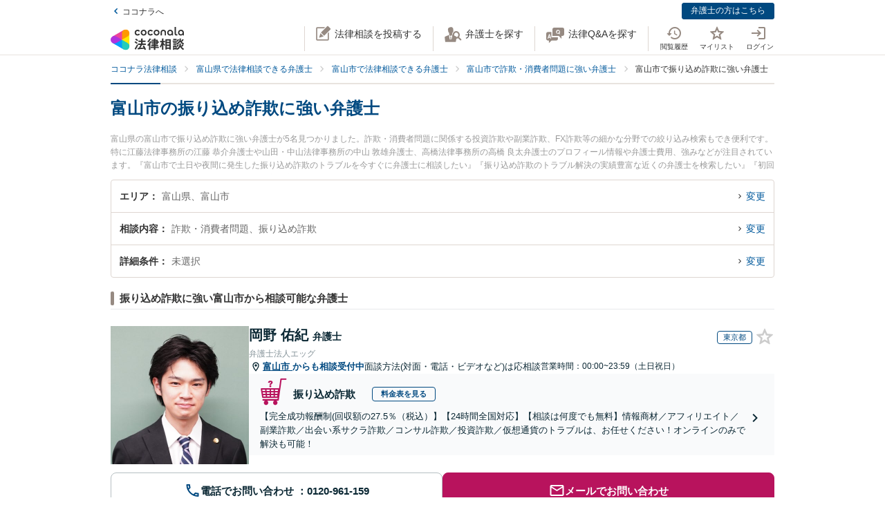

--- FILE ---
content_type: text/css
request_url: https://legal.coconala.com/assets/stylesheets/legal-application-3229009948.css
body_size: 33635
content:
@charset "UTF-8";
/*! normalize.css v7.0.0 | MIT License | github.com/necolas/normalize.css */@import "https://fonts.googleapis.com/css?family=Roboto:900,400,300";html{line-height:1.15;-ms-text-size-adjust:100%;-webkit-text-size-adjust:100%}article,aside,footer,header,nav,section{display:block}h1{font-size:2em;margin:.67em 0}figcaption,figure,main{display:block}figure{margin:1em 40px}hr{box-sizing:content-box;height:0;overflow:visible}pre{font-family:monospace,monospace;font-size:1em}a{background-color:transparent;-webkit-text-decoration-skip:objects}abbr[title]{border-bottom:none;text-decoration:underline;-webkit-text-decoration:underline dotted;text-decoration:underline dotted}b,strong{font-weight:inherit;font-weight:bolder}code,kbd,samp{font-family:monospace,monospace;font-size:1em}dfn{font-style:italic}mark{background-color:#ff0;color:#000}small{font-size:80%}sub,sup{font-size:75%;line-height:0;position:relative;vertical-align:baseline}sub{bottom:-.25em}sup{top:-.5em}audio,video{display:inline-block}audio:not([controls]){display:none;height:0}img{border-style:none}svg:not(:root){overflow:hidden}button,input,optgroup,select,textarea{font-family:sans-serif;font-size:100%;line-height:1.15;margin:0}button,input{overflow:visible}button,select{text-transform:none}[type=reset],[type=submit],button,html [type=button]{-webkit-appearance:button}[type=button]::-moz-focus-inner,[type=reset]::-moz-focus-inner,[type=submit]::-moz-focus-inner,button::-moz-focus-inner{border-style:none;padding:0}[type=button]:-moz-focusring,[type=reset]:-moz-focusring,[type=submit]:-moz-focusring,button:-moz-focusring{outline:1px dotted ButtonText}fieldset{padding:.35em .75em .625em}legend{box-sizing:border-box;color:inherit;display:table;max-width:100%;padding:0;white-space:normal}progress{display:inline-block;vertical-align:baseline}textarea{overflow:auto}[type=checkbox],[type=radio]{box-sizing:border-box;padding:0}[type=number]::-webkit-inner-spin-button,[type=number]::-webkit-outer-spin-button{height:auto}[type=search]{-webkit-appearance:textfield;outline-offset:-2px}[type=search]::-webkit-search-cancel-button,[type=search]::-webkit-search-decoration{-webkit-appearance:none}::-webkit-file-upload-button{-webkit-appearance:button;font:inherit}details,menu{display:block}summary{display:list-item}canvas{display:inline-block}[hidden],template{display:none}.c-flow-block__num,.c-lawyer-list-ranking__avatar .no,.c-lawyer-list-ranking__contact .tel,.c-news__list__date,.c-paging a,.c-popup-count__date,.c-qa-block .num,.c-text-new,.l-footer .copyright,.l-sub__contact__tel .number,.legal-talkrooms-Page .select-sec .head__tel-number,.module-textarea__subText,body.law-analytics-Page .panel .data-block__value,body.law-contract-Page .panel .data-block__value,body.law-talk-Page .l-questions .l-awrap__comment .count,body.law-talk-Page .l-questions .l-awrap__foot .date,body.law-talk-Page .l-questions .l-awrap__head__lawyer .popup-lower__item.is-best .best,body.law-talk-Page .l-questions .l-awrap__head__person .date,body.law-talk-Page .l-questions .l-awrap__head__point .point,body.law-talk-Page .l-questions .l-qwrap__date,body.law-talk-Page .l-questions .l-qwrap__point,body.law-talk-Page .l-questions .l-qwrap__title .new,body.lawyer-news-Page .l-news__list__date,body.legal-consults-Page .l-main__flow__list .num,body.legal-lawyers-Page .l-main__module__inquiry__tel .number,body.ops-profile-analytics-Page .panel .data-block__value{font-family:Roboto,sans-serif}@font-face{font-family:entypo;src:url(/assets/fonts/entypo-0ea88478b6.eot);src:url(/assets/fonts/entypo-0ea88478b6.eot?#iefix) format("/assets/fonts/embedded-opentype"),url(/assets/fonts/entypo-5460a9ba11.woff) format("woff"),url(/assets/fonts/entypo-9ae5efdfcc.ttf) format("truetype"),url(/assets/fonts/entypo-6fd1b67024.svg#entypo) format("svg");font-weight:400;font-style:normal;font-display:swap}[class*=" entypo-icon-"],[class^=entypo-icon-]{font-family:entypo;font-style:normal;display:inline-block;width:1.1em;margin-left:.1em;margin-right:.1em;text-align:center}.the-icons li{font-size:14px;line-height:24px;height:24px}.entypo-icon-note:before{content:"♪"}.entypo-icon-note-beamed:before{content:"♫"}.entypo-icon-music:before{content:"🎵"}.entypo-icon-search:before{content:"🔍"}.entypo-icon-flashlight:before{content:"🔦"}.entypo-icon-mail:before{content:"✉"}.entypo-icon-heart:before{content:"♥"}.entypo-icon-heart-empty:before{content:"♡"}.entypo-icon-star:before{content:"★"}.entypo-icon-star-empty:before{content:"☆"}.entypo-icon-user:before{content:"👤"}.entypo-icon-users:before{content:"👥"}.entypo-icon-user-add:before{content:""}.entypo-icon-video:before{content:"🎬"}.entypo-icon-picture:before{content:"🌄"}.entypo-icon-camera:before{content:"📷"}.entypo-icon-layout:before{content:"⚏"}.entypo-icon-menu:before{content:"☰"}.entypo-icon-check:before{content:"✓"}.entypo-icon-cancel:before{content:"✕"}.entypo-icon-cancel-circled:before{content:"✖"}.entypo-icon-cancel-squared:before{content:"❎"}.entypo-icon-plus:before{content:"+"}.entypo-icon-plus-circled:before{content:"➕"}.entypo-icon-plus-squared:before{content:"⊞"}.entypo-icon-minus:before{content:"-"}.entypo-icon-minus-circled:before{content:"➖"}.entypo-icon-minus-squared:before{content:"⊟"}.entypo-icon-help:before{content:"❓"}.entypo-icon-help-circled:before{content:""}.entypo-icon-info:before{content:"ℹ"}.entypo-icon-info-circled:before{content:""}.entypo-icon-back:before{content:"🔙"}.entypo-icon-home:before{content:"⌂"}.entypo-icon-link:before{content:"🔗"}.entypo-icon-attach:before{content:"📎"}.entypo-icon-lock:before{content:"🔒"}.entypo-icon-lock-open:before{content:"🔓"}.entypo-icon-eye:before{content:""}.entypo-icon-tag:before{content:""}.entypo-icon-bookmark:before{content:"🔖"}.entypo-icon-bookmarks:before{content:"📑"}.entypo-icon-flag:before{content:"⚑"}.entypo-icon-thumbs-up:before{content:"👍"}.entypo-icon-thumbs-down:before{content:"👎"}.entypo-icon-download:before{content:"📥"}.entypo-icon-upload:before{content:"📤"}.entypo-icon-upload-cloud:before{content:""}.entypo-icon-reply:before{content:""}.entypo-icon-reply-all:before{content:""}.entypo-icon-forward:before{content:"➦"}.entypo-icon-quote:before{content:"❞"}.entypo-icon-code:before{content:""}.entypo-icon-export:before{content:""}.entypo-icon-pencil:before{content:"✎"}.entypo-icon-feather:before{content:"✒"}.entypo-icon-print:before{content:""}.entypo-icon-retweet:before{content:""}.entypo-icon-keyboard:before{content:"⌨"}.entypo-icon-comment:before{content:""}.entypo-icon-chat:before{content:""}.entypo-icon-bell:before{content:"🔔"}.entypo-icon-attention:before{content:"⚠"}.entypo-icon-alert:before{content:"💥"}.entypo-icon-vcard:before{content:""}.entypo-icon-address:before{content:""}.entypo-icon-location:before{content:""}.entypo-icon-map:before{content:""}.entypo-icon-direction:before{content:"➢"}.entypo-icon-compass:before{content:""}.entypo-icon-cup:before{content:"☕"}.entypo-icon-trash:before{content:""}.entypo-icon-doc:before{content:""}.entypo-icon-docs:before{content:""}.entypo-icon-doc-landscape:before{content:""}.entypo-icon-doc-text:before{content:"📄"}.entypo-icon-doc-text-inv:before{content:""}.entypo-icon-newspaper:before{content:"📰"}.entypo-icon-book-open:before{content:"📖"}.entypo-icon-book:before{content:"📕"}.entypo-icon-folder:before{content:"📁"}.entypo-icon-archive:before{content:""}.entypo-icon-box:before{content:"📦"}.entypo-icon-rss:before{content:""}.entypo-icon-phone:before{content:"📞"}.entypo-icon-cog:before{content:"⚙"}.entypo-icon-tools:before{content:"⚒"}.entypo-icon-share:before{content:""}.entypo-icon-shareable:before{content:""}.entypo-icon-basket:before{content:""}.entypo-icon-bag:before{content:"👜"}.entypo-icon-calendar:before{content:"📅"}.entypo-icon-login:before{content:""}.entypo-icon-logout:before{content:""}.entypo-icon-mic:before{content:"🎤"}.entypo-icon-mute:before{content:"🔇"}.entypo-icon-sound:before{content:"🔊"}.entypo-icon-volume:before{content:""}.entypo-icon-clock:before{content:"🕔"}.entypo-icon-hourglass:before{content:"⏳"}.entypo-icon-lamp:before{content:"💡"}.entypo-icon-light-down:before{content:"🔅"}.entypo-icon-light-up:before{content:"🔆"}.entypo-icon-adjust:before{content:"◑"}.entypo-icon-block:before{content:"🚫"}.entypo-icon-resize-full:before{content:""}.entypo-icon-resize-small:before{content:""}.entypo-icon-popup:before{content:""}.entypo-icon-publish:before{content:""}.entypo-icon-window:before{content:""}.entypo-icon-arrow-combo:before{content:""}.entypo-icon-down-circled:before{content:""}.entypo-icon-left-circled:before{content:""}.entypo-icon-right-circled:before{content:""}.entypo-icon-up-circled:before{content:""}.entypo-icon-down-open:before{content:""}.entypo-icon-left-open:before{content:""}.entypo-icon-right-open:before{content:""}.entypo-icon-up-open:before{content:""}.entypo-icon-down-open-mini:before{content:""}.entypo-icon-left-open-mini:before{content:""}.entypo-icon-up-open-mini:before{content:""}.entypo-icon-down-open-big:before{content:""}.entypo-icon-left-open-big:before{content:""}.entypo-icon-right-open-big:before{content:""}.entypo-icon-up-open-big:before{content:""}.entypo-icon-down:before{content:"⬇"}.entypo-icon-left:before{content:"⬅"}.entypo-icon-right:before{content:"➡"}.entypo-icon-up:before{content:"⬆"}.entypo-icon-down-dir:before{content:"▾"}.entypo-icon-left-dir:before{content:"◂"}.entypo-icon-right-dir:before{content:"▸"}.entypo-icon-up-dir:before{content:"▴"}.entypo-icon-down-bold:before{content:""}.entypo-icon-left-bold:before{content:""}.entypo-icon-right-bold:before{content:""}.entypo-icon-up-bold:before{content:""}.entypo-icon-down-thin:before{content:"↓"}.entypo-icon-left-thin:before{content:"←"}.entypo-icon-right-thin:before{content:"→"}.entypo-icon-up-thin:before{content:"↑"}.entypo-icon-ccw:before{content:"⟲"}.entypo-icon-cw:before{content:"⟳"}.entypo-icon-arrows-ccw:before{content:"🔄"}.entypo-icon-level-down:before{content:"↳"}.entypo-icon-level-up:before{content:"↰"}.entypo-icon-shuffle:before{content:"🔀"}.entypo-icon-loop:before{content:"🔁"}.entypo-icon-switch:before{content:"⇆"}.entypo-icon-play:before{content:"▶"}.entypo-icon-stop:before{content:"■"}.entypo-icon-pause:before{content:"⎉"}.entypo-icon-record:before{content:"⚫"}.entypo-icon-to-end:before{content:"⏭"}.entypo-icon-to-start:before{content:"⏮"}.entypo-icon-fast-forward:before{content:"⏩"}.entypo-icon-fast-backward:before{content:"⏪"}.entypo-icon-progress-0:before{content:""}.entypo-icon-progress-1:before{content:""}.entypo-icon-progress-2:before{content:""}.entypo-icon-progress-3:before{content:""}.entypo-icon-target:before{content:"🎯"}.entypo-icon-palette:before{content:"🎨"}.entypo-icon-list:before{content:""}.entypo-icon-list-add:before{content:""}.entypo-icon-signal:before{content:"📶"}.entypo-icon-trophy:before{content:"🏆"}.entypo-icon-battery:before{content:"🔋"}.entypo-icon-back-in-time:before{content:""}.entypo-icon-monitor:before{content:"💻"}.entypo-icon-mobile:before{content:"📱"}.entypo-icon-network:before{content:""}.entypo-icon-cd:before{content:"💿"}.entypo-icon-inbox:before{content:""}.entypo-icon-install:before{content:""}.entypo-icon-globe:before{content:"🌎"}.entypo-icon-cloud:before{content:"☁"}.entypo-icon-cloud-thunder:before{content:"⛈"}.entypo-icon-flash:before{content:"⚡"}.entypo-icon-moon:before{content:"☽"}.entypo-icon-flight:before{content:"✈"}.entypo-icon-paper-plane:before{content:""}.entypo-icon-leaf:before{content:"🍂"}.entypo-icon-lifebuoy:before{content:""}.entypo-icon-mouse:before{content:""}.entypo-icon-briefcase:before{content:"💼"}.entypo-icon-suitcase:before{content:""}.entypo-icon-dot:before{content:""}.entypo-icon-dot-2:before{content:""}.entypo-icon-dot-3:before{content:""}.entypo-icon-brush:before{content:""}.entypo-icon-magnet:before{content:""}.entypo-icon-infinity:before{content:"∞"}.entypo-icon-erase:before{content:"⌫"}.entypo-icon-chart-pie:before{content:""}.entypo-icon-chart-line:before{content:"📈"}.entypo-icon-chart-bar:before{content:"📊"}.entypo-icon-chart-area:before{content:"🔾"}.entypo-icon-tape:before{content:"✇"}.entypo-icon-graduation-cap:before{content:"🎓"}.entypo-icon-language:before{content:""}.entypo-icon-ticket:before{content:"🎫"}.entypo-icon-water:before{content:"💦"}.entypo-icon-droplet:before{content:"💧"}.entypo-icon-air:before{content:""}.entypo-icon-credit-card:before{content:"💳"}.entypo-icon-floppy:before{content:"💾"}.entypo-icon-clipboard:before{content:"📋"}.entypo-icon-megaphone:before{content:"📣"}.entypo-icon-database:before{content:""}.entypo-icon-drive:before{content:""}.entypo-icon-bucket:before{content:""}.entypo-icon-thermometer:before{content:""}.entypo-icon-key:before{content:"🔑"}.entypo-icon-flow-cascade:before{content:""}.entypo-icon-flow-branch:before{content:""}.entypo-icon-flow-tree:before{content:""}.entypo-icon-flow-line:before{content:""}.entypo-icon-flow-parallel:before{content:""}.entypo-icon-rocket:before{content:"🚀"}.entypo-icon-gauge:before{content:""}.entypo-icon-traffic-cone:before{content:""}.entypo-icon-cc:before{content:""}.entypo-icon-cc-by:before{content:""}.entypo-icon-cc-nc:before{content:""}.entypo-icon-cc-nc-eu:before{content:""}.entypo-icon-cc-nc-jp:before{content:""}.entypo-icon-cc-sa:before{content:""}.entypo-icon-cc-nd:before{content:""}.entypo-icon-cc-pd:before{content:""}.entypo-icon-cc-zero:before{content:""}.entypo-icon-cc-share:before{content:""}.entypo-icon-cc-remix:before{content:""}.entypo-icon-github:before{content:""}.entypo-icon-github-circled:before{content:""}.entypo-icon-flickr:before{content:""}.entypo-icon-flickr-circled:before{content:""}.entypo-icon-vimeo:before{content:""}.entypo-icon-vimeo-circled:before{content:""}.entypo-icon-twitter:before{content:""}.entypo-icon-twitter-circled:before{content:""}.entypo-icon-facebook:before{content:""}.entypo-icon-facebook-circled:before{content:""}.entypo-icon-facebook-squared:before{content:""}.entypo-icon-gplus:before{content:""}.entypo-icon-gplus-circled:before{content:""}.entypo-icon-pinterest:before{content:""}.entypo-icon-pinterest-circled:before{content:""}.entypo-icon-tumblr:before{content:""}.entypo-icon-tumblr-circled:before{content:""}.entypo-icon-linkedin:before{content:""}.entypo-icon-linkedin-circled:before{content:""}.entypo-icon-dribbble:before{content:""}.entypo-icon-dribbble-circled:before{content:""}.entypo-icon-stumbleupon:before{content:""}.entypo-icon-stumbleupon-circled:before{content:""}.entypo-icon-lastfm:before{content:""}.entypo-icon-lastfm-circled:before{content:""}.entypo-icon-rdio:before{content:""}.entypo-icon-rdio-circled:before{content:""}.entypo-icon-spotify:before{content:""}.entypo-icon-spotify-circled:before{content:""}.entypo-icon-qq:before{content:""}.entypo-icon-instagrem:before{content:""}.entypo-icon-dropbox:before{content:""}.entypo-icon-evernote:before{content:""}.entypo-icon-flattr:before{content:""}.entypo-icon-skype:before{content:""}.entypo-icon-skype-circled:before{content:""}.entypo-icon-renren:before{content:""}.entypo-icon-sina-weibo:before{content:""}.entypo-icon-paypal:before{content:""}.entypo-icon-picasa:before{content:""}.entypo-icon-soundcloud:before{content:""}.entypo-icon-mixi:before{content:""}.entypo-icon-behance:before{content:""}.entypo-icon-google-circles:before{content:""}.entypo-icon-vkontakte:before{content:""}.entypo-icon-smashing:before{content:""}.entypo-icon-sweden:before{content:""}.entypo-icon-db-shape:before{content:""}.entypo-icon-logo-db:before{content:""}.swiper-container{margin-left:auto;margin-right:auto;position:relative;overflow:hidden;list-style:none;padding:0;z-index:1}.swiper-container-no-flexbox .swiper-slide{float:left}.swiper-container-vertical>.swiper-wrapper{-ms-flex-direction:column;flex-direction:column}.swiper-wrapper{position:relative;width:100%;height:100%;z-index:1;display:-ms-flexbox;display:flex;transition-property:transform;box-sizing:content-box}.swiper-container-android .swiper-slide,.swiper-wrapper{transform:translateZ(0)}.swiper-container-multirow>.swiper-wrapper{-ms-flex-wrap:wrap;flex-wrap:wrap}.swiper-container-free-mode>.swiper-wrapper{transition-timing-function:ease-out;margin:0 auto}.swiper-slide{-ms-flex-negative:0;flex-shrink:0;width:100%;height:100%;position:relative;transition-property:transform}.swiper-slide-invisible-blank{visibility:hidden}.swiper-container-autoheight,.swiper-container-autoheight .swiper-slide{height:auto}.swiper-container-autoheight .swiper-wrapper{-ms-flex-align:start;align-items:flex-start;transition-property:transform,height}.swiper-container-3d{perspective:1200px}.swiper-container-3d .swiper-cube-shadow,.swiper-container-3d .swiper-slide,.swiper-container-3d .swiper-slide-shadow-bottom,.swiper-container-3d .swiper-slide-shadow-left,.swiper-container-3d .swiper-slide-shadow-right,.swiper-container-3d .swiper-slide-shadow-top,.swiper-container-3d .swiper-wrapper{transform-style:preserve-3d}.swiper-container-3d .swiper-slide-shadow-bottom,.swiper-container-3d .swiper-slide-shadow-left,.swiper-container-3d .swiper-slide-shadow-right,.swiper-container-3d .swiper-slide-shadow-top{position:absolute;left:0;top:0;width:100%;height:100%;pointer-events:none;z-index:10}.swiper-container-3d .swiper-slide-shadow-left{background-image:linear-gradient(270deg,rgba(0,0,0,.5),transparent)}.swiper-container-3d .swiper-slide-shadow-right{background-image:linear-gradient(90deg,rgba(0,0,0,.5),transparent)}.swiper-container-3d .swiper-slide-shadow-top{background-image:linear-gradient(0deg,rgba(0,0,0,.5),transparent)}.swiper-container-3d .swiper-slide-shadow-bottom{background-image:linear-gradient(180deg,rgba(0,0,0,.5),transparent)}.swiper-container-wp8-horizontal,.swiper-container-wp8-horizontal>.swiper-wrapper{-ms-touch-action:pan-y;touch-action:pan-y}.swiper-container-wp8-vertical,.swiper-container-wp8-vertical>.swiper-wrapper{-ms-touch-action:pan-x;touch-action:pan-x}.swiper-button-next,.swiper-button-prev{position:absolute;top:50%;width:27px;height:44px;margin-top:-22px;z-index:10;cursor:pointer;background-size:27px 44px;background-position:50%;background-repeat:no-repeat}.swiper-button-next.swiper-button-disabled,.swiper-button-prev.swiper-button-disabled{opacity:.35;cursor:auto;pointer-events:none}.swiper-button-prev,.swiper-container-rtl .swiper-button-next{background-image:url("data:image/svg+xml;charset=utf-8,%3Csvg xmlns='http://www.w3.org/2000/svg' viewBox='0 0 27 44'%3E%3Cpath d='M0 22L22 0l2.1 2.1L4.2 22l19.9 19.9L22 44 0 22z' fill='%23007aff'/%3E%3C/svg%3E");left:10px;right:auto}.swiper-button-next,.swiper-container-rtl .swiper-button-prev{background-image:url("data:image/svg+xml;charset=utf-8,%3Csvg xmlns='http://www.w3.org/2000/svg' viewBox='0 0 27 44'%3E%3Cpath d='M27 22L5 44l-2.1-2.1L22.8 22 2.9 2.1 5 0l22 22z' fill='%23007aff'/%3E%3C/svg%3E");right:10px;left:auto}.swiper-button-prev.swiper-button-white,.swiper-container-rtl .swiper-button-next.swiper-button-white{background-image:url("data:image/svg+xml;charset=utf-8,%3Csvg xmlns='http://www.w3.org/2000/svg' viewBox='0 0 27 44'%3E%3Cpath d='M0 22L22 0l2.1 2.1L4.2 22l19.9 19.9L22 44 0 22z' fill='%23fff'/%3E%3C/svg%3E")}.swiper-button-next.swiper-button-white,.swiper-container-rtl .swiper-button-prev.swiper-button-white{background-image:url("data:image/svg+xml;charset=utf-8,%3Csvg xmlns='http://www.w3.org/2000/svg' viewBox='0 0 27 44'%3E%3Cpath d='M27 22L5 44l-2.1-2.1L22.8 22 2.9 2.1 5 0l22 22z' fill='%23fff'/%3E%3C/svg%3E")}.swiper-button-prev.swiper-button-black,.swiper-container-rtl .swiper-button-next.swiper-button-black{background-image:url("data:image/svg+xml;charset=utf-8,%3Csvg xmlns='http://www.w3.org/2000/svg' viewBox='0 0 27 44'%3E%3Cpath d='M0 22L22 0l2.1 2.1L4.2 22l19.9 19.9L22 44 0 22z'/%3E%3C/svg%3E")}.swiper-button-next.swiper-button-black,.swiper-container-rtl .swiper-button-prev.swiper-button-black{background-image:url("data:image/svg+xml;charset=utf-8,%3Csvg xmlns='http://www.w3.org/2000/svg' viewBox='0 0 27 44'%3E%3Cpath d='M27 22L5 44l-2.1-2.1L22.8 22 2.9 2.1 5 0l22 22z'/%3E%3C/svg%3E")}.swiper-button-lock{display:none}.swiper-pagination{position:absolute;text-align:center;transition:opacity .3s;transform:translateZ(0);z-index:10}.swiper-pagination.swiper-pagination-hidden{opacity:0}.swiper-container-horizontal>.swiper-pagination-bullets,.swiper-pagination-custom,.swiper-pagination-fraction{bottom:10px;left:0;width:100%}.swiper-pagination-bullets-dynamic{overflow:hidden;font-size:0}.swiper-pagination-bullets-dynamic .swiper-pagination-bullet{transform:scale(.33);position:relative}.swiper-pagination-bullets-dynamic .swiper-pagination-bullet-active,.swiper-pagination-bullets-dynamic .swiper-pagination-bullet-active-main{transform:scale(1)}.swiper-pagination-bullets-dynamic .swiper-pagination-bullet-active-prev{transform:scale(.66)}.swiper-pagination-bullets-dynamic .swiper-pagination-bullet-active-prev-prev{transform:scale(.33)}.swiper-pagination-bullets-dynamic .swiper-pagination-bullet-active-next{transform:scale(.66)}.swiper-pagination-bullets-dynamic .swiper-pagination-bullet-active-next-next{transform:scale(.33)}.swiper-pagination-bullet{width:8px;height:8px;display:inline-block;border-radius:100%;background:#000;opacity:.2}button.swiper-pagination-bullet{border:none;margin:0;padding:0;box-shadow:none;-webkit-appearance:none;-moz-appearance:none;appearance:none}.swiper-pagination-clickable .swiper-pagination-bullet{cursor:pointer}.swiper-pagination-bullet-active{opacity:1;background:#007aff}.swiper-container-vertical>.swiper-pagination-bullets{right:10px;top:50%;transform:translate3d(0,-50%,0)}.swiper-container-vertical>.swiper-pagination-bullets .swiper-pagination-bullet{margin:6px 0;display:block}.swiper-container-vertical>.swiper-pagination-bullets.swiper-pagination-bullets-dynamic{top:50%;transform:translateY(-50%);width:8px}.swiper-container-vertical>.swiper-pagination-bullets.swiper-pagination-bullets-dynamic .swiper-pagination-bullet{display:inline-block;transition:transform .2s,top .2s}.swiper-container-horizontal>.swiper-pagination-bullets .swiper-pagination-bullet{margin:0 4px}.swiper-container-horizontal>.swiper-pagination-bullets.swiper-pagination-bullets-dynamic{left:50%;transform:translateX(-50%);white-space:nowrap}.swiper-container-horizontal>.swiper-pagination-bullets.swiper-pagination-bullets-dynamic .swiper-pagination-bullet{transition:transform .2s,left .2s}.swiper-container-horizontal.swiper-container-rtl>.swiper-pagination-bullets-dynamic .swiper-pagination-bullet{transition:transform .2s,right .2s}.swiper-pagination-progressbar{background:rgba(0,0,0,.25);position:absolute}.swiper-pagination-progressbar .swiper-pagination-progressbar-fill{background:#007aff;position:absolute;left:0;top:0;width:100%;height:100%;transform:scale(0);transform-origin:left top}.swiper-container-rtl .swiper-pagination-progressbar .swiper-pagination-progressbar-fill{transform-origin:right top}.swiper-container-horizontal>.swiper-pagination-progressbar,.swiper-container-vertical>.swiper-pagination-progressbar.swiper-pagination-progressbar-opposite{width:100%;height:4px;left:0;top:0}.swiper-container-horizontal>.swiper-pagination-progressbar.swiper-pagination-progressbar-opposite,.swiper-container-vertical>.swiper-pagination-progressbar{width:4px;height:100%;left:0;top:0}.swiper-pagination-white .swiper-pagination-bullet-active{background:#fff}.swiper-pagination-progressbar.swiper-pagination-white{background:hsla(0,0%,100%,.25)}.swiper-pagination-progressbar.swiper-pagination-white .swiper-pagination-progressbar-fill{background:#fff}.swiper-pagination-black .swiper-pagination-bullet-active{background:#000}.swiper-pagination-progressbar.swiper-pagination-black{background:rgba(0,0,0,.25)}.swiper-pagination-progressbar.swiper-pagination-black .swiper-pagination-progressbar-fill{background:#000}.swiper-pagination-lock{display:none}.swiper-scrollbar{border-radius:10px;position:relative;-ms-touch-action:none;background:rgba(0,0,0,.1)}.swiper-container-horizontal>.swiper-scrollbar{position:absolute;left:1%;bottom:3px;z-index:50;height:5px;width:98%}.swiper-container-vertical>.swiper-scrollbar{position:absolute;right:3px;top:1%;z-index:50;width:5px;height:98%}.swiper-scrollbar-drag{height:100%;width:100%;position:relative;background:rgba(0,0,0,.5);border-radius:10px;left:0;top:0}.swiper-scrollbar-cursor-drag{cursor:move}.swiper-scrollbar-lock{display:none}.swiper-zoom-container{width:100%;height:100%;display:-ms-flexbox;display:flex;-ms-flex-pack:center;justify-content:center;-ms-flex-align:center;align-items:center;text-align:center}.swiper-zoom-container>canvas,.swiper-zoom-container>img,.swiper-zoom-container>svg{max-width:100%;max-height:100%;-o-object-fit:contain;object-fit:contain}.swiper-slide-zoomed{cursor:move}.swiper-lazy-preloader{width:42px;height:42px;position:absolute;left:50%;top:50%;margin-left:-21px;margin-top:-21px;z-index:10;transform-origin:50%;animation:a 1s steps(12) infinite}.swiper-lazy-preloader:after{display:block;content:"";width:100%;height:100%;background-image:url("data:image/svg+xml;charset=utf-8,%3Csvg viewBox='0 0 120 120' xmlns='http://www.w3.org/2000/svg' xmlns:xlink='http://www.w3.org/1999/xlink'%3E%3Cdefs%3E%3Cpath id='a' stroke='%236c6c6c' stroke-width='11' stroke-linecap='round' d='M60 7v20'/%3E%3C/defs%3E%3Cuse xlink:href='%23a' opacity='.27'/%3E%3Cuse xlink:href='%23a' opacity='.27' transform='rotate(30 60 60)'/%3E%3Cuse xlink:href='%23a' opacity='.27' transform='rotate(60 60 60)'/%3E%3Cuse xlink:href='%23a' opacity='.27' transform='rotate(90 60 60)'/%3E%3Cuse xlink:href='%23a' opacity='.27' transform='rotate(120 60 60)'/%3E%3Cuse xlink:href='%23a' opacity='.27' transform='rotate(150 60 60)'/%3E%3Cuse xlink:href='%23a' opacity='.37' transform='rotate(180 60 60)'/%3E%3Cuse xlink:href='%23a' opacity='.46' transform='rotate(210 60 60)'/%3E%3Cuse xlink:href='%23a' opacity='.56' transform='rotate(240 60 60)'/%3E%3Cuse xlink:href='%23a' opacity='.66' transform='rotate(270 60 60)'/%3E%3Cuse xlink:href='%23a' opacity='.75' transform='rotate(300 60 60)'/%3E%3Cuse xlink:href='%23a' opacity='.85' transform='rotate(330 60 60)'/%3E%3C/svg%3E");background-position:50%;background-size:100%;background-repeat:no-repeat}.swiper-lazy-preloader-white:after{background-image:url("data:image/svg+xml;charset=utf-8,%3Csvg viewBox='0 0 120 120' xmlns='http://www.w3.org/2000/svg' xmlns:xlink='http://www.w3.org/1999/xlink'%3E%3Cdefs%3E%3Cpath id='a' stroke='%23fff' stroke-width='11' stroke-linecap='round' d='M60 7v20'/%3E%3C/defs%3E%3Cuse xlink:href='%23a' opacity='.27'/%3E%3Cuse xlink:href='%23a' opacity='.27' transform='rotate(30 60 60)'/%3E%3Cuse xlink:href='%23a' opacity='.27' transform='rotate(60 60 60)'/%3E%3Cuse xlink:href='%23a' opacity='.27' transform='rotate(90 60 60)'/%3E%3Cuse xlink:href='%23a' opacity='.27' transform='rotate(120 60 60)'/%3E%3Cuse xlink:href='%23a' opacity='.27' transform='rotate(150 60 60)'/%3E%3Cuse xlink:href='%23a' opacity='.37' transform='rotate(180 60 60)'/%3E%3Cuse xlink:href='%23a' opacity='.46' transform='rotate(210 60 60)'/%3E%3Cuse xlink:href='%23a' opacity='.56' transform='rotate(240 60 60)'/%3E%3Cuse xlink:href='%23a' opacity='.66' transform='rotate(270 60 60)'/%3E%3Cuse xlink:href='%23a' opacity='.75' transform='rotate(300 60 60)'/%3E%3Cuse xlink:href='%23a' opacity='.85' transform='rotate(330 60 60)'/%3E%3C/svg%3E")}@keyframes a{to{transform:rotate(1turn)}}.swiper-container .swiper-notification{position:absolute;left:0;top:0;pointer-events:none;opacity:0;z-index:-1000}.swiper-container-fade.swiper-container-free-mode .swiper-slide{transition-timing-function:ease-out}.swiper-container-fade .swiper-slide{pointer-events:none;transition-property:opacity}.swiper-container-fade .swiper-slide .swiper-slide{pointer-events:none}.swiper-container-fade .swiper-slide-active,.swiper-container-fade .swiper-slide-active .swiper-slide-active{pointer-events:auto}.swiper-container-cube{overflow:visible}.swiper-container-cube .swiper-slide{pointer-events:none;-webkit-backface-visibility:hidden;backface-visibility:hidden;z-index:1;visibility:hidden;transform-origin:0 0;width:100%;height:100%}.swiper-container-cube .swiper-slide .swiper-slide{pointer-events:none}.swiper-container-cube.swiper-container-rtl .swiper-slide{transform-origin:100% 0}.swiper-container-cube .swiper-slide-active,.swiper-container-cube .swiper-slide-active .swiper-slide-active{pointer-events:auto}.swiper-container-cube .swiper-slide-active,.swiper-container-cube .swiper-slide-next,.swiper-container-cube .swiper-slide-next+.swiper-slide,.swiper-container-cube .swiper-slide-prev{pointer-events:auto;visibility:visible}.swiper-container-cube .swiper-slide-shadow-bottom,.swiper-container-cube .swiper-slide-shadow-left,.swiper-container-cube .swiper-slide-shadow-right,.swiper-container-cube .swiper-slide-shadow-top{z-index:0;-webkit-backface-visibility:hidden;backface-visibility:hidden}.swiper-container-cube .swiper-cube-shadow{position:absolute;left:0;bottom:0;width:100%;height:100%;background:#000;opacity:.6;filter:blur(50px);z-index:0}.swiper-container-flip{overflow:visible}.swiper-container-flip .swiper-slide{pointer-events:none;-webkit-backface-visibility:hidden;backface-visibility:hidden;z-index:1}.swiper-container-flip .swiper-slide .swiper-slide{pointer-events:none}.swiper-container-flip .swiper-slide-active,.swiper-container-flip .swiper-slide-active .swiper-slide-active{pointer-events:auto}.swiper-container-flip .swiper-slide-shadow-bottom,.swiper-container-flip .swiper-slide-shadow-left,.swiper-container-flip .swiper-slide-shadow-right,.swiper-container-flip .swiper-slide-shadow-top{z-index:0;-webkit-backface-visibility:hidden;backface-visibility:hidden}.swiper-container-coverflow .swiper-wrapper{-ms-perspective:1200px}body{color:#333;font-size:14px;font-family:HiraKakuProN,ヒラギノ角ゴ Pro,Hiragino Kaku Gothic Pro,メイリオ,Meiryo,sans-serif;line-height:1.6;word-wrap:break-word;word-break:break-all;overflow-x:hidden}html>body{height:auto;min-width:320px}body.is-prevent-scroll,html.is-prevent-scroll{height:100%;overflow:hidden}#content{width:100%;overflow:hidden}a{-webkit-touch-callout:none;color:#008dc7}:focus,a,a:focus{outline:none}a img{vertical-align:top;border:none;border-style:none}body,h1,h2,h3,h4,h5,h6{margin:0}p{margin:0 0 1em}li,ul{margin:0;padding:0;list-style-type:none}img{vertical-align:top}a{text-decoration:none}span.indent{display:none}noscript.noscript{position:fixed;width:100%;display:block;padding:5px;text-align:center;background:rgba(255,255,0,.7);font-size:20px;font-weight:700;z-index:10001}.tablecol{display:table}.tablecol__cell{display:table-cell}.tablecol__cell.col6{width:50%}.nl2br{white-space:pre-wrap;word-wrap:break-word}.entypo-icon-right-open-mini:before{content:""}.clearfix{*zoom:1}.clearfix:after{content:".";height:0;visibility:hidden}.overflow-hidden{overflow:hidden}.debug_dump{display:block;padding:9.5px;margin:0 0 10px;font-size:13px;line-height:1.42857;word-break:break-all;word-wrap:break-word;color:#333;background-color:#f5f5f5;border:1px solid #ccc;border-radius:4px}.u-textCenter,.u-textLeft{text-align:left}.u-textRight{text-align:right}.u-floatCenter,.u-floatLeft{float:left}.u-floatRight{float:right}.u-verticalTop{vertical-align:top}.u-verticalMiddle{vertical-align:middle}.brPC{display:inline}@media screen and (max-width:768px){.brPC{display:none}}.brSP{display:none}@media screen and (max-width:768px){.brSP{display:inline}}.fontBold{font-weight:700!important}.fontSize10{font-size:10px!important}.fontSize11{font-size:11px!important}.fontSize12{font-size:12px!important}.fontSize13{font-size:13px!important}.fontSize14{font-size:14px!important}.fontSize15{font-size:15px!important}.fontSize16{font-size:16px!important}.fontSize17{font-size:17px!important}.fontSize18{font-size:18px!important}.fontSize19{font-size:19px!important}.fontSize20{font-size:20px!important}.clearfix:after{content:"";clear:both;display:block}.u-none{display:none}.u-inlineBlock{display:inline-block}.u-noMrg{margin:0!important}.u-Mrg5{margin:5px!important}.u-MrgT5{margin-top:5px!important}.u-MrgT10{margin-top:10px!important}.u-MrgT20{margin-top:20px!important}.u-MrgT25{margin-top:25px!important}.u-MrgT30{margin-top:30px!important}.u-MrgT35{margin-top:35px!important}.u-MrgT40{margin-top:40px!important}.u-MrgT60{margin-top:60px!important}.u-MrgR5{margin-right:5px!important}.u-MrgB5{margin-bottom:5px!important}.u-MrgB10{margin-bottom:10px!important}.u-MrgB12{margin-bottom:12px!important}.u-MrgB15{margin-bottom:15px!important}.u-MrgB20{margin-bottom:20px!important}.u-MrgB25{margin-bottom:25px!important}.u-MrgB30{margin-bottom:30px!important}.u-MrgB35{margin-bottom:35px!important}.u-MrgB40{margin-bottom:40px!important}.u-MrgB60{margin-bottom:60px!important}.u-MrgB145{margin-bottom:145px!important}.MrgL5{margin-left:5px!important}.MrgL135{margin-left:135px!important}.Mrg10{margin:10px!important}.MrgT10{margin-top:10px!important}.MrgR10{margin-right:10px!important}.MrgB10{margin-bottom:10px!important}.MrgB25{margin-bottom:25px!important}.MrgL10{margin-left:10px!important}.Mrg15{margin:15px!important}.MrgT15{margin-top:15px!important}.MrgR15{margin-right:15px!important}.MrgB15{margin-bottom:15px!important}.MrgL15{margin-left:15px!important}.Mrg20{margin:20px!important}.MrgT20{margin-top:20px!important}.MrgR20{margin-right:20px!important}.MrgB20{margin-bottom:20px!important}.MrgL20{margin-left:20px!important}.Mrg30{margin:30px!important}.MrgT30{margin-top:30px!important}.MrgR30{margin-right:30px!important}.MrgB30{margin-bottom:30px!important}.MrgL30{margin-left:30px!important}.Mrg40{margin:40px!important}.MrgT40{margin-top:40px!important}.MrgR40{margin-right:40px!important}.MrgB40{margin-bottom:40px!important}.MrgL40{margin-left:40px!important}.Mrg50{margin:50px!important}.MrgT50{margin-top:50px!important}.MrgR50{margin-right:50px!important}.MrgB50{margin-bottom:50px!important}.MrgL50{margin-left:50px!important}.MrgB60{margin-bottom:60px!important}.noPdd{padding:0!important}.pdd5{padding:5px!important}.pddT5{padding-top:5px!important}.pddR5{padding-right:5px!important}.pddB5{padding-bottom:5px!important}.pddL5{padding-left:5px!important}.pdd10{padding:10px!important}.pddT10{padding-top:10px!important}.pddR10{padding-right:10px!important}.pddB10{padding-bottom:10px!important}.pddL10{padding-left:10px!important}.pdd15{padding:15px!important}.pddT15{padding-top:15px!important}.pddR15{padding-right:15px!important}.pddB15{padding-bottom:15px!important}.pddL15{padding-left:15px!important}.pdd20{padding:20px!important}.pddT20{padding-top:20px!important}.pddR20{padding-right:20px!important}.pddB20{padding-bottom:20px!important}.pddL20{padding-left:20px!important}.pdd30{padding:30px!important}.pddT30{padding-top:30px!important}.pddR30{padding-right:30px!important}.pddB30{padding-bottom:30px!important}.pddL30{padding-left:30px!important}.pdd40{padding:40px!important}.pddT40{padding-top:40px!important}.pddR40{padding-right:40px!important}.pddB40{padding-bottom:40px!important}.pddL40{padding-left:40px!important}.pdd50{padding:50px!important}.pddT50{padding-top:50px!important}.pddR50{padding-right:50px!important}.pddB50{padding-bottom:50px!important}.pddL50{padding-left:50px!important}@font-face{font-family:legal-coconala-icons;src:url(/assets/fonts/legal-coconala-icons-9706e0cb04.eot);src:url(/assets/fonts/legal-coconala-icons-9706e0cb04.eot?#iefix) format("embedded-opentype"),url(/assets/fonts/legal-coconala-icons-5559cfb8e2.woff) format("woff"),url(/assets/fonts/legal-coconala-icons-a26885b519.ttf) format("truetype"),url(/assets/fonts/legal-coconala-icons-7bd6d5f249.svg#legal-coconala-icons) format("svg");font-weight:400;font-style:normal;font-display:swap}.legal-coconala-icon{line-height:1;vertical-align:middle}.legal-coconala-icon:before{-moz-osx-font-smoothing:grayscale;-webkit-font-smoothing:antialiased;content:"";font-family:legal-coconala-icons;font-style:normal;font-variant:normal;font-weight:400;line-height:1;speak:none;text-transform:none}.legal-coconala-icon.-a:before{content:""}.legal-coconala-icon.-administrative:before{content:""}.legal-coconala-icon.-bell:before{content:""}.legal-coconala-icon.-bubble-man:before{content:""}.legal-coconala-icon.-close:before{content:""}.legal-coconala-icon.-comment-o:before{content:""}.legal-coconala-icon.-consumer-affairs:before{content:""}.legal-coconala-icon.-corporate-law:before{content:""}.legal-coconala-icon.-criminal:before{content:""}.legal-coconala-icon.-currency:before{content:""}.legal-coconala-icon.-debt-collection:before{content:""}.legal-coconala-icon.-debt:before{content:""}.legal-coconala-icon.-divorce:before{content:""}.legal-coconala-icon.-email-outline:before{content:""}.legal-coconala-icon.-history:before{content:""}.legal-coconala-icon.-house:before{content:""}.legal-coconala-icon.-inheritance:before{content:""}.legal-coconala-icon.-international:before{content:""}.legal-coconala-icon.-internet:before{content:""}.legal-coconala-icon.-japan:before{content:""}.legal-coconala-icon.-labor-issue:before{content:""}.legal-coconala-icon.-login:before{content:""}.legal-coconala-icon.-magnify:before{content:""}.legal-coconala-icon.-medal:before{content:""}.legal-coconala-icon.-medical:before{content:""}.legal-coconala-icon.-mic:before{content:""}.legal-coconala-icon.-new-post:before{content:""}.legal-coconala-icon.-phone-outline:before{content:""}.legal-coconala-icon.-q:before{content:""}.legal-coconala-icon.-qa:before{content:""}.legal-coconala-icon.-search-lawyer:before{content:""}.legal-coconala-icon.-star-outline:before{content:""}.legal-coconala-icon.-star:before{content:""}.legal-coconala-icon.-tax-suit:before{content:""}.legal-coconala-icon.-traffic-accident:before{content:""}.legal-coconala-icon.-train:before{content:""}.legal-coconala-icon.-triangle-right:before{content:""}.coconala-icon-category--01,.coconala-icon-category--divorce{line-height:1;vertical-align:middle;color:#cb7698}.coconala-icon-category--01:before,.coconala-icon-category--divorce:before{-moz-osx-font-smoothing:grayscale;-webkit-font-smoothing:antialiased;content:"";font-family:legal-coconala-icons;font-style:normal;font-variant:normal;font-weight:400;line-height:1;speak:none;text-transform:none}.coconala-icon-category--02,.coconala-icon-category--inheritance{line-height:1;vertical-align:middle;color:#cc7676}.coconala-icon-category--02:before,.coconala-icon-category--inheritance:before{-moz-osx-font-smoothing:grayscale;-webkit-font-smoothing:antialiased;content:"";font-family:legal-coconala-icons;font-style:normal;font-variant:normal;font-weight:400;line-height:1;speak:none;text-transform:none}.coconala-icon-category--03,.coconala-icon-category--traffic-accident{line-height:1;vertical-align:middle;color:#c6916d}.coconala-icon-category--03:before,.coconala-icon-category--traffic-accident:before{-moz-osx-font-smoothing:grayscale;-webkit-font-smoothing:antialiased;content:"";font-family:legal-coconala-icons;font-style:normal;font-variant:normal;font-weight:400;line-height:1;speak:none;text-transform:none}.coconala-icon-category--04,.coconala-icon-category--debt{line-height:1;vertical-align:middle;color:#beac65}.coconala-icon-category--04:before,.coconala-icon-category--debt:before{-moz-osx-font-smoothing:grayscale;-webkit-font-smoothing:antialiased;content:"";font-family:legal-coconala-icons;font-style:normal;font-variant:normal;font-weight:400;line-height:1;speak:none;text-transform:none}.coconala-icon-category--05,.coconala-icon-category--internet{line-height:1;vertical-align:middle;color:#a9ba65}.coconala-icon-category--05:before,.coconala-icon-category--internet:before{-moz-osx-font-smoothing:grayscale;-webkit-font-smoothing:antialiased;content:"";font-family:legal-coconala-icons;font-style:normal;font-variant:normal;font-weight:400;line-height:1;speak:none;text-transform:none}.coconala-icon-category--06,.coconala-icon-category--labor-issue{line-height:1;vertical-align:middle;color:#73b873}.coconala-icon-category--06:before,.coconala-icon-category--labor-issue:before{-moz-osx-font-smoothing:grayscale;-webkit-font-smoothing:antialiased;content:"";font-family:legal-coconala-icons;font-style:normal;font-variant:normal;font-weight:400;line-height:1;speak:none;text-transform:none}.coconala-icon-category--07,.coconala-icon-category--criminal{line-height:1;vertical-align:middle;color:#76cc99}.coconala-icon-category--07:before,.coconala-icon-category--criminal:before{-moz-osx-font-smoothing:grayscale;-webkit-font-smoothing:antialiased;content:"";font-family:legal-coconala-icons;font-style:normal;font-variant:normal;font-weight:400;line-height:1;speak:none;text-transform:none}.coconala-icon-category--08,.coconala-icon-category--consumer-affairs{line-height:1;vertical-align:middle;color:#75c0b1}.coconala-icon-category--08:before,.coconala-icon-category--consumer-affairs:before{-moz-osx-font-smoothing:grayscale;-webkit-font-smoothing:antialiased;content:"";font-family:legal-coconala-icons;font-style:normal;font-variant:normal;font-weight:400;line-height:1;speak:none;text-transform:none}.coconala-icon-category--09,.coconala-icon-category--debt-collection{line-height:1;vertical-align:middle;color:#76bbcc}.coconala-icon-category--09:before,.coconala-icon-category--debt-collection:before{-moz-osx-font-smoothing:grayscale;-webkit-font-smoothing:antialiased;content:"";font-family:legal-coconala-icons;font-style:normal;font-variant:normal;font-weight:400;line-height:1;speak:none;text-transform:none}.coconala-icon-category--10,.coconala-icon-category--house{line-height:1;vertical-align:middle;color:#84a1cc}.coconala-icon-category--10:before,.coconala-icon-category--house:before{-moz-osx-font-smoothing:grayscale;-webkit-font-smoothing:antialiased;content:"";font-family:legal-coconala-icons;font-style:normal;font-variant:normal;font-weight:400;line-height:1;speak:none;text-transform:none}.coconala-icon-category--11,.coconala-icon-category--medical{line-height:1;vertical-align:middle;color:#8f8fc9}.coconala-icon-category--11:before,.coconala-icon-category--medical:before{-moz-osx-font-smoothing:grayscale;-webkit-font-smoothing:antialiased;content:"";font-family:legal-coconala-icons;font-style:normal;font-variant:normal;font-weight:400;line-height:1;speak:none;text-transform:none}.coconala-icon-category--12,.coconala-icon-category--international{line-height:1;vertical-align:middle;color:#a084c8}.coconala-icon-category--12:before,.coconala-icon-category--international:before{-moz-osx-font-smoothing:grayscale;-webkit-font-smoothing:antialiased;content:"";font-family:legal-coconala-icons;font-style:normal;font-variant:normal;font-weight:400;line-height:1;speak:none;text-transform:none}.coconala-icon-category--13,.coconala-icon-category--corporate-law{line-height:1;vertical-align:middle;color:#c490d1}.coconala-icon-category--13:before,.coconala-icon-category--corporate-law:before{-moz-osx-font-smoothing:grayscale;-webkit-font-smoothing:antialiased;content:"";font-family:legal-coconala-icons;font-style:normal;font-variant:normal;font-weight:400;line-height:1;speak:none;text-transform:none}.coconala-icon-category--14,.coconala-icon-category--tax-suit{line-height:1;vertical-align:middle;color:#c084b5}.coconala-icon-category--14:before,.coconala-icon-category--tax-suit:before{-moz-osx-font-smoothing:grayscale;-webkit-font-smoothing:antialiased;content:"";font-family:legal-coconala-icons;font-style:normal;font-variant:normal;font-weight:400;line-height:1;speak:none;text-transform:none}.coconala-icon-category--15,.coconala-icon-category--administrative{line-height:1;vertical-align:middle;color:#999}.coconala-icon-category--15:before,.coconala-icon-category--administrative:before{-moz-osx-font-smoothing:grayscale;-webkit-font-smoothing:antialiased;content:"";font-family:legal-coconala-icons;font-style:normal;font-variant:normal;font-weight:400;line-height:1;speak:none;text-transform:none}.flex-container{display:-ms-flexbox;display:flex;-ms-flex-pack:justify;justify-content:space-between}.flex-container.flex-reverse{-ms-flex-direction:row-reverse;flex-direction:row-reverse;-ms-flex-align:stretch;align-items:stretch}.flex-container .flex-item.w-main{width:654px;padding-left:26px;box-sizing:border-box}.flex-container .flex-item.w-sub{width:306px}.flex-container .flex-item.right-line{border-right:1px solid #eee}.flex-container .flex-item.left-line{border-left:1px solid #eee}.l-footer{background:#4c4c4c;color:#fff}.l-footer a{color:#fff;text-decoration:none}.l-footer a:hover{opacity:.7}.l-footer__inner{padding:25px 20px 30px;overflow:hidden}.l-footer__menu{float:left}.l-footer__menu+.l-footer__menu{margin-left:60px}.l-footer__menu-content{display:-ms-flexbox;display:flex;-ms-flex-pack:justify;justify-content:space-between;overflow:hidden}.l-footer__menu-title{font-weight:400;margin:0 0 5px;font-size:14px}.l-footer__list{-ms-flex-positive:1;flex-grow:1}.l-footer__list+.l-footer__list{margin-left:40px}.l-footer__list li{font-size:12px;margin:0 0 2px}.l-footer .copyright{color:#fff;font-size:10px;text-align:center;background:#363634;line-height:2;font-weight:400}.l-footer .pagetop{display:block;bottom:20px;height:46px;line-height:46px;position:fixed;right:20px;width:46px;z-index:205;transition:all .4s ease-in-out}.l-footer .pagetop:hover{opacity:.7}@media (max-width:632px){.flex-container{display:block}.l-footer__inner{padding:25px 10px 30px}.l-footer__menu{float:none}.l-footer__menu+.l-footer__menu{margin:20px 0 0}.l-footer__menu-content{width:100%}.l-footer__list+.l-footer__list{margin-left:0}}.l-container__inner{overflow:hidden;margin:0 auto;width:100%;max-width:960px}.l-container__inner:has(.diagnosisMainvisual){overflow:visible}@media (min-width:960px){.l-container__inner:has(.lawyerSearchMainVisual__background){overflow:visible}}@media (min-width:960px){.l-container__inner:has(.interviewIndex__mainVisual){overflow:visible}}.page-column1 .l-container__inner .l-main{float:none;max-width:100%;width:100%;padding:0 10px}.page-column1 .l-container__inner .l-main.-no-padding{padding:0}.page-column1 .l-container__inner .l-sub{float:none;max-width:100%;width:100%;padding:0 10px}.page-column3 .l-container__inner{padding:18px 0 0;min-width:1124px}.l-main{float:left;max-width:632px;min-height:400px;width:66%;box-sizing:border-box}.l-main__searchedText{overflow-y:scroll;height:60px}.l-main.is-full{float:inherit;width:100%;max-width:none}.l-main.is-right,.l-sub{float:right}.l-sub{max-width:304px;width:32%;box-sizing:border-box}.l-sub.is-left{float:left}.l-sub.is-left .aside{border-left:none}.l-sub .aside__title{margin:0 0 10px}.l-footer__inner{max-width:960px;margin:0 auto}@media (max-width:768px){.l-main{float:none;width:100%;max-width:none;padding:0 10px}.l-main.-no-padding{padding:0}.l-sub{float:none;width:100%;max-width:none;padding:0 10px}}.l-sub .text-job{color:#b4b4b4;padding-left:6px;font-weight:400;transition:.3s ease}.l-sub .interview-block{position:relative;padding-left:80px;display:block;color:#333;transition:.3s ease;min-height:60px}.l-sub .interview-block+.interview-block{margin-top:10px}.l-sub .interview-block:hover{color:#00a0db}.l-sub .interview-block:hover .l-sub .interview-block__img{opacity:.6}.l-sub .interview-block:hover .text-job{color:#00a0db}.l-sub .interview-block__text{font-size:12px;margin-bottom:2px;line-height:1.3}.l-sub .interview-block__name{font-size:12px;font-weight:700}.l-sub .interview-block__img{position:absolute;top:0;left:16px;transition:.3s ease;border-radius:50%;width:58px;height:58px}.l-sub .ranking-block{position:relative;min-height:56px;padding-left:70px;display:block;color:#333;transition:.3s ease}.l-sub .ranking-block__link{color:#004980}.l-sub .ranking-block__prefecture{display:block;font-size:13px;margin-top:5px}.l-sub .ranking-block__prefectureHorizontal{display:block;font-size:8px;margin-top:3px}.l-sub .ranking-block+.ranking-block{margin-top:16px}.l-sub .ranking-block:hover{opacity:.7}.l-sub .ranking-block:hover.__text{border-bottom:1px solid #00a0db}.l-sub .ranking-block__rank{margin-bottom:0;font-size:12px;position:relative;color:#666}.l-sub .ranking-block__rank.no1:before,.l-sub .ranking-block__rank.no2:before,.l-sub .ranking-block__rank.no3:before{content:"";display:inline-block;background-size:contain;width:20px;height:14px;padding-right:6px;margin-left:5px;vertical-align:text-bottom;background-repeat:no-repeat}.l-sub .ranking-block__rank.no1:before{background-image:url(/assets/images/legal/common/ranking_crown_no1-954a0875e3.png)}.l-sub .ranking-block__rank.no2:before{background-image:url(/assets/images/legal/common/ranking_crown_no2-ec7474ebd4.png)}.l-sub .ranking-block__rank.no3:before{background-image:url(/assets/images/legal/common/ranking_crown_no3-a87f0ab8cf.png)}.l-sub .ranking-block__point{position:relative;top:3px;margin-right:6px}.l-sub .ranking-block__point img{width:20px;height:auto}.l-sub .ranking-block__ranktext{font-size:14px;font-weight:700}.l-sub .ranking-block__text{font-weight:700;line-height:1.2;color:#1e252d}.l-sub .ranking-block__text.rank-one{margin-left:5px;font-size:20px}.l-sub .ranking-block__text.rank-one .text-job{font-size:16px}.l-sub .ranking-block__text.rank-two{font-size:18px}.l-sub .ranking-block__text.rank-two .text-job{font-size:14px}.l-sub .ranking-block__text.rank-three{font-size:18px}.l-sub .ranking-block__text.rank-three .text-job{font-size:14px}.l-sub .ranking-block__img{position:absolute;top:0;left:0;transition:.3s ease;border-radius:50%;width:66px;height:auto}.l-sub .ranking-block__horizon{margin:20px 0 0;overflow:hidden;display:-ms-flexbox;display:flex;-ms-flex-pack:justify;justify-content:space-between;-ms-flex-wrap:wrap;flex-wrap:wrap}.l-sub .ranking-block__horizon .ranking-block{width:49%;margin-left:0;padding-left:60px;box-sizing:border-box}.l-sub .ranking-block__horizon .ranking-block:nth-child(n+2){margin-top:0}.l-sub .ranking-block__horizon .ranking-block:nth-child(n+3){margin-top:15px}.l-sub .ranking-block__horizon .ranking-block__jobText{font-size:8px}.l-sub .ranking-block__horizon .ranking-block__rank{line-height:1;margin-left:5px}.l-sub .ranking-block__horizon .ranking-block__ranktext{font-size:13px}.l-sub .ranking-block__horizon .ranking-block__text{margin-bottom:0;margin-top:0;font-size:10px;line-height:1.5;margin-left:5px}.l-sub .ranking-block__horizon .ranking-block__text .text-job{padding-left:0;font-size:8px;color:#b4b4b4}.l-sub .ranking-block__horizon .ranking-block__img{left:5px;width:55px;height:auto}.l-sub__banner{background:#fff;opacity:1;transition:opacity .4s ease-in-out;margin:0 0 20px;text-align:center}.l-sub__banner:hover{opacity:.6}.l-sub__banner img{width:100%;max-width:304px}.l-sub__contact{color:#666}.l-sub__contact__title{position:relative;font-size:14px;padding:0 0 0 12px;margin:0 0 8px}.l-sub__contact__title:before{content:"";display:block;width:3px;height:14px;background:#c7c7c7;position:absolute;left:0;top:50%;margin:-7px 0 0}.l-sub__contact__inner{padding:0 0 0 18px}.l-sub__contact__text{font-size:10px;margin:0 0 8x}.l-sub__contact__tel{position:relative;margin:0 0 10px;display:-ms-flexbox;display:flex;-ms-flex-wrap:wrap;flex-wrap:wrap;-ms-flex-pack:justify;justify-content:space-between;-ms-flex-align:center;align-items:center}.l-sub__contact__tel .number{font-weight:900;color:#e61874;font-size:30px;vertical-align:middle}.l-sub__contact__tel .label{color:#c7c7c7;font-size:12px;border:1px solid #c7c7c7;padding:4px 6px}.l-sub__contact__btn{margin:0 0 24px}.l-sub__contact__module{padding:0 0 0 18px;margin:0 0 24px}.l-sub__contact__module .title{margin:0 0 10px;font-size:14px}.l-sub__contact__module .text{font-size:12px}.l-sub__contact__module .table li{font-size:12px;display:table;padding:0 0 4px}.l-sub__contact__module .table .title{color:#999;display:table-cell;width:50px;font-size:12px}.l-sub__contact__module .table .text{display:table-cell}.l-sub__contact__module .list{font-size:12px}.l-sub__contact__module .list li{padding:0 0 0 14px}@media (max-width:768px){.l-sub.is-active .l-sub__banner{display:none}.l-sub .interview-block{padding-left:70px;margin-left:10px}.l-sub .interview-block__img{left:0}.l-sub__contact__tel .number{font-size:24px}.l-sub__contact__tel .label{font-size:10px}.l-sub__contact__btn .btn{font-size:14px}.l-sub__contact__btn .btn .icon{font-size:20px}.l-sub .ranking-block{margin-left:10px}.l-sub .ranking-block__horizon .ranking-block+.ranking-block{margin-top:10px}.l-sub .ranking-block__text.rank-one{font-size:16px}.l-sub .ranking-block__text.rank-one .text-job{font-size:14px}.l-sub .ranking-block__horizon{margin-left:10px}.l-sub .ranking-block__horizon .ranking-block{width:100%}.l-sub .ranking-block__horizon .ranking-block__text .text-job{display:inline;padding-left:6px}}@media (max-width:768px){.l-sub{margin-top:30px;padding-top:30px;border-top:1px solid #eee}.l-sub,.l-sub .aside{border-left:none}.l-sub .aside__title{font-size:16px}.l-sub .aside__title:before{height:16px;margin:-9px 0 0}.l-sub .aside__link{margin:10px 0 0}.l-sub .interview-block__text{font-size:14px}.l-sub .ranking-block__text.rank-one{font-size:18px}.l-sub .ranking-block__horizon .ranking-block{width:100%;padding-left:70px}.l-sub .ranking-block__horizon .ranking-block__rank{font-size:13px;line-height:1.6}.l-sub .ranking-block__horizon .ranking-block__text{font-size:15px}}.c-ad-interview__item{border-top:1px solid #ddd}.c-ad-interview__item:last-child{border-bottom:1px solid #ddd}.c-ad-interview__item a{display:-ms-flexbox;display:flex;padding:10px 0;color:#333;transition:opacity .2s ease-in-out}.c-ad-interview__item a:hover{opacity:.6}.c-ad-interview__item__image{width:100px;height:70px;overflow:hidden;background-color:#f4f2f0}.c-ad-interview__item__image img{width:100%}.c-ad-interview__item__text{width:calc(100% - 110px);box-sizing:border-box;margin:-2px 0 0 10px}.c-ad-interview__item__title{font-size:13px;overflow:hidden;position:relative;display:inline-block;line-height:1.5;max-height:3em;text-align:justify;padding-right:1em;width:100%}.c-ad-interview__item__title:before{content:"…";position:absolute;right:0;bottom:0;color:inherit}.c-ad-interview__item__title:after{content:"";position:absolute;right:0;width:1em;height:1em;margin-top:.2em;background:#fff}.c-ad-interview__item__name{line-height:1.4;font-size:12px;color:#999}.c-ad-interview__item__name .sub{margin-left:2px;font-size:11px;color:#bbb}.c-ad-interview__item__prefecture{line-height:1.4;font-size:12px;color:#bbb}@media (max-width:768px) and (min-width:632px){.c-ad-featured__item__name .main{font-size:12px}.c-ad-featured__item__name .sub{font-size:10px}.c-ad-featured__item__prefecture{font-size:12px}}@media (max-width:632px){.c-ad-interview{margin-left:0}}.c-flow-block{min-height:90px;margin-bottom:30px;position:relative;padding:0 142px 0 68px}.c-flow-block:last-of-type{margin-bottom:60px}.c-flow-block__num{position:absolute;top:2px;left:0;width:58px;height:58px;border:1px solid #c8c8c8;font-size:30px;color:#666;text-align:center;border-radius:50%;line-height:58px;font-weight:300}.c-flow-block__head{margin-bottom:6px;font-size:16px;font-weight:700;line-height:1.3}.c-flow-block__img{width:120px;margin:0;position:absolute;top:2px;right:0;text-align:center}.c-qa-block{margin:0}.c-qa-block .num{font-weight:300;font-size:30px;margin:0 11px 0 0;position:absolute;left:0;line-height:1.1}.c-qa-block__q{position:relative;font-size:16px;font-weight:700;padding:20px 0 20px 30px;border-top:1px solid #dadada}.c-qa-block__q .num{top:16px;color:#999}.c-qa-block__a{position:relative;margin-left:0;padding:0 0 24px 30px}.c-qa-block__a .num{top:0;color:#e61874}@media (max-width:632px){.c-flow-block{padding:0 0 0 52px}.c-flow-block__num{width:40px;height:40px;font-size:24px;line-height:40px}.c-flow-block__img{position:static;width:100%;text-align:center;margin-left:-42px}.c-flow-block__img img{width:100px}}.c-breadcrumb{margin:10px 0;overflow:hidden;color:#ccc;font-size:12px}.c-breadcrumb a{color:#ccc;transition:.3s ease}.c-breadcrumb a:hover{color:#00a0db;text-decoration:underline}.c-breadcrumb__item{display:inline-block}.c-breadcrumb__item:after{content:">";display:inline-block;margin:0 6px 0 10px}.c-breadcrumb__item:last-child:after{display:none}.btn{display:inline-block;position:relative;padding:1rem 1.5rem;border:none;vertical-align:middle;text-align:center;box-sizing:border-box;border-radius:3px;font-size:16px;cursor:pointer;min-height:45px;transition:all .4s ease-in-out}.btn:disabled{opacity:.5}.btn .icon{font-size:22px;margin:0 6px 0 0;vertical-align:middle;line-height:1.1}.btn__wrap,.btn__wrap-between,.btn__wrap-center{display:-ms-flexbox;display:flex;-ms-flex-align:stretch;align-items:stretch}.btn__wrap-center{-ms-flex-pack:center;justify-content:center}.btn__wrap-between{-ms-flex-pack:justify;justify-content:space-between}.btn__wrap-inline-block{display:inline-block;vertical-align:middle}.btn+.btn{margin-left:.5rem}.btn-s{padding:.15rem .5rem;font-size:11px;min-height:auto}.btn-m{font-size:14px}.btn-l,.btn-m .icon{font-size:18px}.btn-l{padding:.75rem 1.2rem}.btn-l .icon{font-size:26px}.btn-block{width:100%}.btn-wide-s{width:150px}.btn-wide-m{width:200px}.btn-wide-l{width:300px}.btn.btn-primary{background:#004980;color:#fff}.btn.btn-primary:hover{opacity:.75}.btn.btn-primary:active{transition:opacity 0s ease-in-out}.btn.btn-secondary{background:#fff;color:#666;border:1px solid #dfdcd9}.btn.btn-secondary:hover{background:#fff;color:#28a7e1;border:1px solid #28a7e1}.btn.btn-secondary:active{transition:all 0s ease-in-out}.btn.btn-secondary .icon{color:#28a7e1;font-style:normal}.btn.btn-secondary.is-on{box-shadow:inset 0 2px 0 #c2e8f7;border:#28a7e1;color:#666;background:#d3f3ff}.btn.btn-cancel{background:#999;color:#fff}.btn.btn-cancel:hover{background:#c7c7c7}.btn.btn-cancel:active{background:#838383;transition:all 0s ease-in-out}.btn.btn-important{background:#e61874;color:#fff;text-align:center}.btn.btn-important:hover{background:#ff3891}.btn.btn-important:active{background:#c7226c;transition:all 0s ease-in-out}.btn-bold{font-weight:700}.btn-bold .icon{vertical-align:top}.btn-icon-center .icon{display:block;margin:auto}.c-btn-long a{border:1px solid #ccc;padding:8px 0;font-size:14px;text-align:center;border-radius:3px;display:block;color:#666;font-weight:700;transition:all .4s ease-in-out}.c-btn-long a:hover{color:#28a7e1;border:1px solid #28a7e1}.c-btn-long a:hover .icon{color:#28a7e1;transition:all .4s ease-in-out}.c-btn-long .icon{color:#c7c7c7;font-weight:400}.c-btn-long--fw_normal a,.c-text-new{font-weight:400}.c-text-new{color:#e3066c;font-size:12px}@media (max-width:632px){.btn-wide-s{width:100%;max-width:150px}.btn-wide-m{width:100%;max-width:200px}.btn-wide-l{width:100%;max-width:300px}}input[type=submit]::-moz-focus-inner,option,select::-moz-focus-inner{border:0}.c-form_ptn1{padding:37px 0 0}.c-form{padding:60px 0}.c-form__title{padding:0 0 18px;font-size:20px;letter-spacing:.04em}.c-form__registerArea,.c-form__title{text-align:center}.c-form__description{text-align:center;width:796px;margin-left:auto;margin-right:auto;box-sizing:border-box}.c-form__description.fz16{font-size:16px}.c-form__lead{text-align:center;margin:-5px 0 25px}.c-form__contents{background:#f4f2f0;overflow:hidden;margin:0 auto;padding:52px 82px 60px;width:796px;box-sizing:border-box}.c-form__notifications{background:#fff;padding:10px 20px;margin-bottom:40px;border-left:2px solid #e61874}.c-form__notifications__text{margin-top:8px}.c-form__area{border-bottom:1px solid #dadada;padding:15px 0}.c-form__area--narrow{padding:8px 0}.c-form__area--no-border{border:none}.c-form__area__inner{display:table;width:100%;table-layout:fixed}.c-form__name{width:25%;font-size:14px;color:#666;vertical-align:middle;display:table-cell}.c-form__name__size-m{width:163px}.c-form__name--ver-top{vertical-align:top;padding:7px 0 0}.c-form__name .must{color:#e3066c}.c-form__name .must,.c-form__name span.optional{font-size:12px;margin:0 0 0 5px;vertical-align:middle}.c-form__name span.optional{color:#999}.c-form__body{vertical-align:middle;display:table-cell}.c-form__body--no-name{padding:0 0 0 163px}.c-form__body .module{display:table}.c-form__body .module.full-width{width:100%}.c-form__body .module-input{display:table-cell;vertical-align:middle;padding:0 0 0 20px}.c-form__body .module-input:first-child{padding:0}.c-form__body .module-note{display:table-cell;vertical-align:middle;padding-left:10px;font-size:12px;color:#666}.c-form__body .module-sub{vertical-align:middle;display:table-cell;font-size:14px;padding:0 0 0 20px}.c-form__body .module-sub__inner{display:table-cell;float:left}.c-form__footer{margin:5px 0 0;overflow:hidden}.c-form__error{font-size:12px;color:red;float:left}.c-form__error--name_w163{margin:5px 0 0 163px}.c-form__bottom-notes{margin-top:20px}.c-form__btn{padding:15px 0 0}.c-form__btn--confirm{padding:30px 0 0}.c-form__btn-bottom-text{text-align:center;margin-top:10px}.c-form__privacy-link{color:#00a0db}.c-form__privacy-link:hover{text-decoration:underline}.c-form__thanks{max-width:796px;margin:0 auto}.c-form__note{padding:20px 0 0;line-height:1.7;margin:0}.c-form__note+.c-form__btn{padding:26px 0 0}.c-form__box-gray{background:#f4f2f0;padding:57px 0 60px}.c-form__box-gray .text{text-align:center;margin:0 0 27px}.c-form__box-gray .btn{text-align:center}.input-text{font-size:16px;box-sizing:border-box;border:1px solid #c7c7c7;padding:6px 15px;border-radius:3px;margin:0 8px 0 0;line-height:1.8}.input-text:focus{border:1px solid #28a7e1}.input-text.input-error{border:1px solid red}.input-text__size-ss{width:100%;max-width:80px}.input-text__size-s{width:100%;max-width:120px}.input-text__size-m{width:222px}.input-text__size-ml{width:304px}.input-text__size-ls{width:440px}.input-text__size-l{width:470px}.input-text__size-ll{width:550px}.input-text__size-full{width:100%}.input-text--mar-no{margin:0}:root .input-text,_::-webkit-full-page-media,_:future{padding:6px 15px 4px}.module-input{position:relative}.module-input.is-error input{border:1px solid red;margin-bottom:5px}.module-input__label{display:block;font-size:13px;margin:0 0 4px}.module-textarea{position:relative}.module-textarea textarea{width:550px;-webkit-appearance:none;-moz-appearance:none;appearance:none;font-size:16px;box-sizing:border-box;border:1px solid #c7c7c7;padding:6px 15px;border-radius:3px;background:#fff;vertical-align:top}.module-textarea textarea:focus{border:1px solid #28a7e1}.module-textarea textarea.input-error{border:1px solid red}.module-textarea textarea.post{width:540px;height:126px}.module-textarea textarea.size-l{width:470px}.module-textarea__subText{display:block;font-size:12px;color:#ccc;text-align:right;float:right;font-weight:400}.module-textarea__subText .now-text{color:#333}.module-textarea.is-error textarea{border:1px solid red}.module-select{display:inline-block;position:relative;box-sizing:border-box;border:1px solid #c7c7c7;border-radius:3px}.module-select+select:focus{border:1px solid #28a7e1}.module-select.size--s{width:78px}.module-select.size--m{width:140px}.module-select.size--mm{width:220px}.module-select.size--l{width:300px}.module-select.size--full{width:100%}.module-select select{width:100%;position:relative;-webkit-appearance:none;-moz-appearance:none;appearance:none;font-size:16px;padding:.5rem 1rem;color:#333;background:#fff;border:none;border-radius:3px;line-height:1.6;box-sizing:border-box}.module-select select::-ms-expand{display:none}.module-select.is-error{margin-bottom:5px;border:1px solid red}.module-select .entypo-icon-down-open-mini{position:absolute;top:10px;right:10px;color:#c7c7c7}.c-form__check{display:none}.c-form__privacy-check{padding-top:8px;padding-bottom:8px}.c-form__privacy-check--name_w163{padding-left:163px}input[type=checkbox],input[type=radio]{margin-right:6px}input[type=checkbox]+.c-form__link,input[type=radio]+.c-form__text{position:relative;display:inline-block;cursor:pointer;-webkit-user-select:none;-moz-user-select:none;-ms-user-select:none;user-select:none}input[type=checkbox]+.c-form__link.last:last-child,input[type=radio]+.c-form__text.last:last-child{margin:0}input[type=radio]+.c-form__text{margin-right:7px;padding:0 0 0 19px}input[type=checkbox]+.c-form__link{margin-right:11px;padding:0 0 0 24px}.module-sub__inner:last-child .c-form__text{margin:0}.module-sub__inner>.entypo-icon-help-circled{margin-left:-11px;vertical-align:middle;color:#c7c7c7;cursor:pointer}@media (min-width:1px){input[type=checkbox]+.c-form__link,input[type=checkbox]+.c-form__text,input[type=radio]+.c-form__link,input[type=radio]+.c-form__text{vertical-align:middle}input[type=checkbox]+.c-form__link:before,input[type=checkbox]+.c-form__text:before,input[type=radio]+.c-form__link:before,input[type=radio]+.c-form__text:before{content:"";position:absolute;top:0;left:0;box-sizing:border-box;display:block;width:16px;height:16px;margin-top:3px;background-color:#fff}input[type=checkbox]+.c-form__link.input-error:before,input[type=checkbox]+.c-form__text.input-error:before,input[type=radio]+.c-form__link.input-error:before,input[type=radio]+.c-form__text.input-error:before{border:1px solid red}input[type=checkbox]+.c-form__text:before,input[type=radio]+.c-form__text:before{border:1px solid #999;border-radius:30px}input[type=checkbox]+.c-form__link:before,input[type=radio]+.c-form__link:before{border:1px solid #999}input[type=checkbox]:checked+.c-form__link:before,input[type=checkbox]:checked+.c-form__text:before,input[type=radio]:checked+.c-form__link:before,input[type=radio]:checked+.c-form__text:before{background:#999}input[type=checkbox]:checked+.c-form__link:after,input[type=checkbox]:checked+.c-form__text:after,input[type=radio]:checked+.c-form__link:after,input[type=radio]:checked+.c-form__text:after{content:"";position:absolute;top:0;box-sizing:border-box;display:block}input[type=checkbox]:checked+.c-form__text:after,input[type=radio]:checked+.c-form__text:after{left:5px;width:6px;height:6px;margin-top:8px;background:#fff;border-radius:8px}input[type=checkbox]:checked+.c-form__link:after,input[type=radio]:checked+.c-form__link:after{content:"✓";font-family:entypo;left:4px;width:16px;height:8px;font-size:13px;margin-top:1px;color:#fff}input[type=checkbox]:disabled+.c-form__link,input[type=checkbox]:disabled+.c-form__text,input[type=radio]:disabled+.c-form__link,input[type=radio]:disabled+.c-form__text{color:#bbb}input[type=checkbox]:disabled+.c-form__link:after,input[type=checkbox]:disabled+.c-form__link:before,input[type=checkbox]:disabled+.c-form__text:after,input[type=checkbox]:disabled+.c-form__text:before,input[type=radio]:disabled+.c-form__link:after,input[type=radio]:disabled+.c-form__link:before,input[type=radio]:disabled+.c-form__text:after,input[type=radio]:disabled+.c-form__text:before{opacity:.5}}.module-search{overflow:hidden}.module-search,.module-search .input{position:relative;border-radius:3px;height:42px}.module-search .input{width:100%;-webkit-appearance:none;-moz-appearance:none;appearance:none;font-size:16px;box-sizing:border-box;border-top:1px solid #c7c7c7;border-left:1px solid #c7c7c7;border-bottom:1px solid #c7c7c7;padding:0 10px;color:#333;background:#fff;line-height:42px}.module-search .input:focus{border-top:1px solid #28a7e1;border-left:1px solid #28a7e1;border-bottom:1px solid #28a7e1}.module-search .btn{position:absolute;right:-1px;top:0;height:42px;font-size:14px;border-radius:0 2px 2px 0}@media (max-width:768px){.c-form__contents{width:100%;padding:4% 8% 5%}.c-form__description{width:100%;padding:0 10px;text-align:left}.c-form__area__inner{display:block}.c-form__name{display:block;width:auto}.c-form__body{display:block}.c-form__body--no-name{padding:0;text-align:center}.c-form__body .module,.c-form__body .module-input{display:block}.c-form__body .module-note{display:block;padding:2px 0 0}input[type=checkbox]+.c-form__link,input[type=radio]+.c-form__text{white-space:normal}.input-text{width:100%}.module-input__label{font-size:12px}.module-textarea textarea,.module-textarea textarea.size-l{width:100%}}.c-label-base{padding:4px 5px 3px;color:#fff;font-size:10px;line-height:1em}.c-label-base.cat1{background:#cb7698}.c-label-base.cat2{background:#cc7676}.c-label-base.cat3{background:#c6916d}.c-label-base.cat4{background:#beac65}.c-label-base.cat5{background:#a9ba65}.c-label-base.cat6{background:#73b873}.c-label-base.cat7{background:#76cc99}.c-label-base.cat8{background:#75c0b1}.c-label-base.cat9{background:#76bbcc}.c-label-base.cat10{background:#84a1cc}.c-label-base.cat11{background:#8f8fc9}.c-label-base.cat12{background:#a084c8}.c-label-base.cat13{background:#c490d1}.c-label-base.cat14{background:#ca89bd}.c-label-base.cat15{background:#b4b4b4}.c-lawyer-list-ranking__item{margin:0 0 24px;*zoom:1}.c-lawyer-list-ranking__item:after{content:".";display:block;clear:both;height:0;visibility:hidden}.c-lawyer-list-ranking__item+.c-lawyer-list-ranking__item{padding:28px 0 0;border-top:1px solid #dbd6d2}.c-lawyer-list-ranking__item.rank1 .c-lawyer-list-ranking__avatar:before{border-left:14px solid #d7be2a;border-top:14px solid #d7be2a}.c-lawyer-list-ranking__item.rank2 .c-lawyer-list-ranking__avatar:before{border-left:14px solid #a8a8a8;border-top:14px solid #a8a8a8}.c-lawyer-list-ranking__item.rank3 .c-lawyer-list-ranking__avatar:before{border-left:14px solid #c58975;border-top:14px solid #c58975}.c-lawyer-list-ranking__item.rank .c-lawyer-list-ranking__avatar:before{border-left:14px solid #fff;border-top:14px solid #fff}.c-lawyer-list-ranking__item.rank .c-lawyer-list-ranking__avatar .no{color:#e3066c}.c-lawyer-list-ranking__item:last-child{margin:0}.c-lawyer-list-ranking__link{display:block;position:relative;overflow:hidden}.c-lawyer-list-ranking__link .entypo-icon-right-open-mini{display:none;position:absolute;top:50%;right:-10px;font-size:20px;margin-top:-10px;line-height:1;color:#ccc}.c-lawyer-list-ranking__inner{*zoom:1;position:relative}.c-lawyer-list-ranking__inner:after{content:".";display:block;clear:both;height:0;visibility:hidden}.c-lawyer-list-ranking__avatar{float:left;width:23%;max-width:140px;background:#fff;opacity:1;transition:opacity .4s ease-in-out;position:relative}.c-lawyer-list-ranking__avatar:before{content:"";position:absolute;left:0;top:0;width:0;height:0;border:14px solid transparent}.c-lawyer-list-ranking__avatar .no{position:absolute;left:0;top:2px;font-size:13px;width:18px;line-height:14px;text-align:center;color:#fff;font-weight:400}.c-lawyer-list-ranking__inner .c-lawyer-list-ranking__link:hover .c-lawyer-list-ranking__avatar{opacity:.6}.c-lawyer-list-ranking__avatar img{width:100%;height:100%}.c-lawyer-list-ranking__wrap{width:74%;float:right;margin:-3px 0 0}.c-lawyer-list-ranking__name{font-size:20px;display:inline;color:#333}.c-lawyer-list-ranking__name span{font-size:16px;font-weight:400;color:#999;padding:0 0 0 4px}.c-lawyer-list-ranking__inner .c-lawyer-list-ranking__link:hover .c-lawyer-list-ranking__name span{color:#28a7e1}.c-lawyer-list-ranking__inner .c-lawyer-list-ranking__link:hover .c-lawyer-list-ranking__name{color:#28a7e1;border-bottom:1px solid #28a7e1}.c-lawyer-list-ranking__address{min-height:3.2em;color:#999;font-size:12px;padding:0 0 8px}.c-lawyer-list-ranking__contact{color:#eee;border-top:1px solid #eee;border-bottom:1px solid #eee;padding:4px 0;display:-ms-flexbox;display:flex;-ms-flex-wrap:wrap;flex-wrap:wrap;-ms-flex-align:center;align-items:center}.c-lawyer-list-ranking__contact .tel{margin-right:2%;font-size:20px;font-weight:900;color:#e61874;white-space:nowrap}.c-lawyer-list-ranking__contact .tel.is-link{display:none;color:#e61874}.c-lawyer-list-ranking__contact .tel.gray{color:#999}.c-lawyer-list-ranking__contact .time{margin-right:2%;color:#999;font-size:12px}.c-lawyer-list-ranking__contact .mail{position:relative;font-size:12px;padding-left:2%}.c-lawyer-list-ranking__contact .mail:before{content:"";display:block;height:20px;width:1px;background:#eee;position:absolute;left:0;top:50%;margin:-10px 0 0}.c-lawyer-list-ranking__contact .mail a{color:#666}.c-lawyer-list-ranking__contact .mail a:hover{color:#28a7e1}.c-lawyer-list-ranking__contact .mail .icon{font-size:14px;vertical-align:middle;color:#28a7e1;line-height:1}.c-lawyer-list-ranking__contact .mail.is-off{color:#666;opacity:.3}.c-lawyer-list-ranking__contact .mail.is-off:before{background:#ccc}.c-lawyer-list-ranking__tag{margin-top:8px}.c-lawyer-list-ranking__tag .item{color:#999;font-size:12px;position:relative;display:inline}.c-lawyer-list-ranking__tag .item:after{content:"/";margin:0 0 0 4px;color:#eee}.c-lawyer-list-ranking__tag .item:last-child:after{display:none}.c-lawyer-list-ranking__tag .item .icon{color:#c7c7c7}.c-lawyer-list-ranking__tag a{color:#999}.c-lawyer-list-ranking__detail{padding:10px 16px;margin-top:8px;background:#f4f2f0;position:relative;*zoom:1}.c-lawyer-list-ranking__detail:after{content:".";display:block;clear:both;height:0;visibility:hidden}.c-lawyer-list-ranking__detail .label{*zoom:1;overflow:hidden}.c-lawyer-list-ranking__detail .label+.text{margin:8px 0 0}.c-lawyer-list-ranking__detail .label:after{content:".";display:block;clear:both;height:0;visibility:hidden}.c-lawyer-list-ranking__detail .label .item{display:inline;border:1px solid #dfdcd9;border-radius:10px;padding:2px 10px 1px;color:#333;font-size:10px;float:left;white-space:nowrap;margin:0 2px 2px 0;background:#fff;opacity:1;transition:opacity .4s ease-in-out}.c-lawyer-list-ranking__detail .label .item.cat1 a{color:#a25e7a}.c-lawyer-list-ranking__detail .label .item.cat2 a{color:#a35e5e}.c-lawyer-list-ranking__detail .label .item.cat3 a{color:#9e7457}.c-lawyer-list-ranking__detail .label .item.cat4 a{color:#988a51}.c-lawyer-list-ranking__detail .label .item.cat5 a{color:#879551}.c-lawyer-list-ranking__detail .label .item.cat6 a{color:#5c935c}.c-lawyer-list-ranking__detail .label .item.cat7 a{color:#5ea37a}.c-lawyer-list-ranking__detail .label .item.cat8 a{color:#5e9a8e}.c-lawyer-list-ranking__detail .label .item.cat9 a{color:#5e96a3}.c-lawyer-list-ranking__detail .label .item.cat10 a{color:#6a81a3}.c-lawyer-list-ranking__detail .label .item.cat11 a{color:#7272a1}.c-lawyer-list-ranking__detail .label .item.cat12 a{color:#806aa0}.c-lawyer-list-ranking__detail .label .item.cat13 a{color:#9d73a7}.c-lawyer-list-ranking__detail .label .item.cat14 a{color:#a26e97}.c-lawyer-list-ranking__detail .label .item.cat15 a{color:#7a7a7a}.c-lawyer-list-ranking__detail .label .item:hover{opacity:.6}.c-lawyer-list-ranking__detail .text{margin:0;overflow:hidden;white-space:nowrap;text-overflow:ellipsis}.c-lawyer-list-ranking__detail .text a{color:#333;transition:all .4s ease-in-out}.c-lawyer-list-ranking__detail .text a:hover{color:#00a0db}.c-lawyer-list-ranking__detail .text.is-black a{color:#333}.c-lawyer-list-ranking__detail.ptn2{padding:0 10px}.c-lawyer-list-ranking__label{padding:12px 0 0;border-top:1px solid #eee;position:relative;margin-top:8px}.c-lawyer-list-ranking__label.ptn2{padding:8px 0 0}.c-lawyer-list-ranking__label .text{width:62%;display:inline-block;font-size:12px}.c-lawyer-list-ranking__label .text a{color:#999}.c-lawyer-list-ranking__menu{float:right;display:-ms-flexbox;display:flex}.c-lawyer-list-ranking__menu__item{font-size:12px;position:relative;line-height:1.2}.c-lawyer-list-ranking__menu__item+.c-lawyer-list-ranking__menu__item{padding-left:8px;margin-left:8px;border-left:1px solid #dfdcd9}.c-lawyer-list-ranking__menu__item a{color:#666}.c-lawyer-list-ranking__menu__item a:hover{color:#2aa2e1}.c-lawyer-list-ranking__menu__item .icon{color:#2aa2e1;font-weight:400;margin:0 4px 0 0}.c-lawyer-list-ranking__menu__item.is-off{color:#ccc}.c-lawyer-list-ranking__menu__item.is-off .icon{color:#b7dceb}@media (max-width:768px){.c-lawyer-list-ranking-sec__title{font-size:18px;margin-bottom:10px}.c-lawyer-list-ranking__contact .mail{position:static;padding:0;margin:0}.c-lawyer-list-ranking__contact .mail:before{display:none}.c-lawyer-list-ranking__label .text{width:100%;margin-bottom:4px}.c-answer-list__item .wrap__date{font-size:10px}.c-answer-list__item .wrap__name{font-size:16px}.c-answer-list__item .wrap__name span{font-size:12px}.c-answer-list__item .wrap__mail{min-height:3em}.c-answer-list__item .wrap__btn{width:100%;position:static}}@media (max-width:632px){.c-lawyer-list-ranking-sec__title{font-size:16px;margin-bottom:5px}.c-lawyer-list-ranking__item{padding:10px;border:1px solid #eee;border-bottom:none;box-shadow:0 1px 2px rgba(0,0,0,.2);margin:0 0 15px;*zoom:1}.c-lawyer-list-ranking__item:after{content:".";display:block;clear:both;height:0;visibility:hidden}.c-lawyer-list-ranking__item+.c-lawyer-list-ranking__item{padding:10px;border-top:1px solid #eee}.c-lawyer-list-ranking__link{display:block;margin-bottom:15px}.c-lawyer-list-ranking__link .entypo-icon-right-open-mini{display:block}.c-lawyer-list-ranking__avatar{width:70px;margin:0 10px 10px 0}.c-lawyer-list-ranking__wrap{float:none;width:100%;margin:0}.c-lawyer-list-ranking__name{font-size:16px}.c-lawyer-list-ranking__name span{font-size:13px}.c-lawyer-list-ranking__address{font-size:10px}.c-lawyer-list-ranking__contact{display:block;padding:10px 0;text-align:center}.c-lawyer-list-ranking__contact .tel{display:none}.c-lawyer-list-ranking__contact .tel.is-link{display:block;line-height:1;text-decoration:underline}.c-lawyer-list-ranking__contact .time{font-size:10px}.c-lawyer-list-ranking__contact .mail{margin-top:5px}.c-lawyer-list-ranking__tag .list{line-height:1.25}.c-lawyer-list-ranking__tag .item{font-size:11px}.c-lawyer-list-ranking__tag .item:after{margin:0 0 0 2px}.c-lawyer-list-ranking__tag .item .icon{margin:0}.c-lawyer-list-ranking__detail{padding:10px}.c-lawyer-list-ranking__detail .label{margin:0 0 4px}.c-lawyer-list-ranking__detail .text{font-size:10px}}.c-list_text01 li{position:relative;padding:0 0 0 15px}.c-list_text01 li:before{content:"";position:absolute;width:6px;height:6px;display:block;border-radius:50%;background:#ccc;top:.6em;left:0}.c-maintenance{padding:10px;border:1px solid #e61874;margin-bottom:20px}.c-maintenance-title{border-left:4px solid #e61874;padding-left:10px;margin-bottom:.5em;color:#e61874}.c-maintenance-text{font-size:13px}.c-modal{position:fixed;top:0;right:0;bottom:0;left:0;background-color:hsla(0,0%,40%,.8);z-index:300;overflow:auto;text-align:center;padding:10px 10px 0}.c-modal:after{height:100%;margin-left:-.05em;content:""}.c-modal:after,.c-modal__module{display:inline-block;vertical-align:middle}.c-modal__module{background:#fff;box-sizing:border-box;padding:40px;max-width:800px;width:100%;text-align:left;margin-bottom:10px}.c-modal__module__title{font-size:20px;text-align:center;margin:0 0 20px}.c-modal__module__body{margin:0 0 24px;line-height:1.7}.c-modal__module__body>p{text-align:center}.c-modal__module__body>p:last-child{margin:0}.c-modal__module__btn{display:-ms-flexbox;display:flex;-ms-flex-pack:center;justify-content:center}.c-modal__module__btn>span{width:200px}.c-modal__module__btn>span+span{margin-left:2%}.c-modal__module__btn .btn{margin:0 20px 0 0;height:100%}.c-modal__module__btn .btn:last-child{margin:0}@media (max-width:632px){.c-modal__module{padding:5%}.c-modal__module__title{font-size:16px;text-align:center;margin:0 0 20px}.c-modal__module__btn .btn{font-size:14px}}.c-news{max-width:796px;margin:0 auto;padding:37px 0 0}.c-news__title{padding:0 0 17px;font-size:20px;text-align:center;letter-spacing:.04em}.c-news__list{margin:0 0 30px}.c-news__list__item{padding:12px;border-top:1px solid #eee}.c-news__list__item:last-of-type{border-bottom:1px solid #eee}.c-news__list__item.new{background:#eff6fa}.c-news__list__item a{display:-ms-flexbox;display:flex}.c-news__list__item a:hover .c-news__list__thumb{opacity:.6}.c-news__list__item a:hover .c-news__list__title{color:#00a0db;text-decoration:underline}.c-news__list__thumb{margin:0 10px 0 0;width:36px;transition:.3s ease}.c-news__list__thumb img{width:36px;height:auto}.c-news__list__title{font-size:14px;color:#333;line-height:1.4;margin:0 0 2px;transition:.3s ease}.c-news__list__date{font-size:12px;color:#999;font-weight:400;display:block;line-height:1}.c-popup-count{width:300px;text-align:left}.c-popup-count a{color:#666;display:block;padding:8px 10px;overflow:hidden}.c-popup-count a:hover{color:#00a0db}.c-popup-count__head{width:100%;font-size:12px;padding:10px;box-sizing:border-box;border-bottom:1px solid #eee;overflow:hidden}.c-popup-count__head .title{color:#ccc;float:left}.c-popup-count__head .check{color:#666;float:right}.c-popup-count__head .check a{padding:0}.c-popup-count__head .check .icon{color:#c7c7c7}.c-popup-count__foot{font-size:12px;text-align:center;border-top:1px solid #eee}.c-popup-count__foot .icon{color:#c7c7c7}.c-popup-count__loading{height:100px}.c-popup-count__list{min-height:50px;max-height:400px;overflow-y:auto;overflow-x:none;position:relative;background-color:#eee}.c-popup-count__item{border-bottom:1px solid #eee;cursor:pointer;background-color:#eff6fa}.c-popup-count__item.is-opened{background-color:#fff}.c-popup-count__thumb{float:left;padding:3px 12px 0 0}.c-popup-count__thumb img{width:36px;height:auto}.c-popup-count__body{overflow:hidden}.c-popup-count__text{font-size:12px}.c-popup-count__date{color:#ccc;font-size:11px;font-weight:400}.c-slider-base__trigger{cursor:pointer;-webkit-user-select:none;-moz-user-select:none;-ms-user-select:none;user-select:none;transition:opacity .2s ease}.c-slider-base__trigger:hover{opacity:.7}.c-slider-base__trigger:before{font-family:entypo;content:"";margin-right:.5em;color:#aaa}.c-slider-base__target{display:none}.c-recent-answers{margin-bottom:20px;height:80px;position:relative}.c-recent-answers__item{background:#fcf6eb;box-sizing:border-box;display:-ms-flexbox;display:flex;-ms-flex-align:center;align-items:center;padding:10px;color:#4c4c4c}.c-recent-answers__item a{color:#00a0db;transition:opacity .2s ease}.c-recent-answers__item a:hover{opacity:.7}.c-recent-answers__img{width:58px;min-width:58px;height:58px}.c-recent-answers__img img{width:100%;height:100%;border-radius:50%}.c-recent-answers__text{font-size:16px;margin:0 0 0 2%;-ms-flex-positive:1;flex-grow:1}.c-recent-answers__name{padding-right:1%;font-size:20px;font-weight:700;white-space:nowrap}.c-recent-answers__time{position:absolute;bottom:8px;right:12px;font-size:11px;color:#b2b2b2}.c-recent-answers .next{position:absolute;right:0;top:50%}@media (max-width:632px){.c-recent-answers__text{font-size:14px}.c-recent-answers__name{font-size:18px}}.c-lawyer-category{width:100%;margin:0 0 5px;border-collapse:collapse}.c-lawyer-category:last-child{margin:0 0 50px}.c-lawyer-category__list{display:-ms-flexbox;display:flex;-ms-flex-wrap:wrap;flex-wrap:wrap;border-top:1px solid #dadada;border-right:1px solid #dadada}.c-lawyer-category .item{-ms-flex-positive:1;flex-grow:1;width:33%;padding:12px 10px;position:relative;border-left:1px solid #dadada;border-bottom:1px solid #dadada;box-sizing:border-box;vertical-align:middle}.c-lawyer-category__case{position:absolute;right:12px;font-size:12px;color:#666;vertical-align:middle}.c-lawyer-category__case .icon{margin-left:2px;font-size:18px;color:#11a6dd;vertical-align:middle}.c-lawyer-category__groupName{font-weight:700;font-size:15px;margin:1em 0 .5em}.c-lawyer-category__groups{display:-ms-flexbox;display:flex;-ms-flex-wrap:wrap;flex-wrap:wrap}.c-lawyer-category__subCategoryName{border:1px solid #d7cec7;border-radius:3px;text-align:center;margin:5px 5px 5px 0;padding:5px}@media (max-width:632px){.c-lawyer-category:last-child{margin:0 0 30px}.c-lawyer-category .item{padding:6px 5px;font-size:12px}}.c-terms{padding:37px 10px 0;box-sizing:border-box}.c-terms__inner{max-width:796px;margin:0 auto}.c-terms__title{padding:0 0 18px;font-size:20px;text-align:center;letter-spacing:.04em}.c-terms__chapter-title{position:relative;padding:12px 0 20px;border-top:2px solid #dbd6d2;font-size:18px;font-weight:700;*zoom:1}.c-terms__chapter-title:after{content:".";display:block;clear:both;height:0;visibility:hidden}.c-terms__chapter-title:before{content:"";display:block;top:-2px;left:0;width:24px;height:2px;background:#e61874;position:absolute}.frame .c-terms__chapter-title{font-size:100%;border:none;padding:0}.frame .c-terms__chapter-title:before{display:none}.c-terms__chapter-subtitle{border-top:1px solid #dbd6d2;padding:7px 0 13px;font-size:18px;font-weight:400}.c-terms__list{padding:0 0 20px;margin:0;line-height:1.7}.c-terms__list>.item{padding:0 0 8px;margin:0 0 0 2em;list-style:decimal outside}.c-terms__sublist{padding:0;margin:0}.c-terms__sublist>.item{position:relative;list-style:none outside;list-style-position:outside;counter-increment:a;margin:0 0 0 2.25em}.c-terms__sublist>.item:before{display:marker;content:"(" counter(a) ")";position:absolute;top:0;left:-2.25em;width:3em;box-sizing:border-box}.c-main-head{padding:17px 0 20px;font-size:30px;font-weight:700;border-top:4px solid #e61874}.c-sub-head{padding:18px 0 20px;border-top:2px solid #dbd6d2;font-size:18px;font-weight:700;position:relative}.c-sub-head:after{width:24px;height:2px;content:" ";position:absolute;top:-2px;left:0;background:#e61874;display:block}.c-sub-head__pr{float:right;font-size:10px;color:#bbb;font-weight:400;vertical-align:middle;margin-top:.5em}.c-paging{text-align:center;-webkit-user-select:none;-moz-user-select:none;-ms-user-select:none;user-select:none}.c-paging a{border:1px solid #dfdcd9;display:inline-block;padding:9px 10px;border-radius:3px;color:#666;font-weight:400;transition:.3s ease}.c-paging a:hover{background:#fff;color:#28a7e1;border:1px solid #28a7e1}.c-paging a.is-active{font-weight:700;background:#dfdcd9}.c-paging a.is-active:hover{background:#dfdcd9;color:#666;border:1px solid #dfdcd9}.c-paging .item,.c-paging__list{display:inline-block}.c-paging .item{margin:0 4px}.c-paging .item.disabled{vertical-align:bottom}.c-paging .item.disabled a{border:none;padding:0}.c-paging__link{display:inline-block}.c-flash_msg.done,.c-flash_msg.info,.c-flash_msg.notice,.c-flash_msg.success{animation:b 5s ease;animation-fill-mode:forwards}@keyframes b{0%{transform:translate(0);opacity:0}5%{opacity:1}80%{transform:translate(0);opacity:1}to{transform:translateY(-120px);opacity:0}}.c-flash_msg{width:98%;max-width:796px;border-radius:5px;box-sizing:border-box;color:#fff;padding:20px 25px;text-align:left;position:fixed;top:30px;right:0;left:0;margin:20px auto;z-index:200;font-weight:700;overflow:hidden;cursor:pointer;background-color:rgba(138,192,19,.8)}.c-flash_msg .message-list li{list-style:square inside;margin:0 2em;text-indent:-2em}.c-flash_msg .message-list li+li{margin-top:10px}.c-flash_msg.static{position:static}.c-flash_msg.alert,.c-flash_msg.error,.c-flash_msg.errors{background-color:rgba(235,70,144,.8)}.c-flash_msg.done,.c-flash_msg.notice,.c-flash_msg.success{background-color:rgba(47,142,204,.8)}.c-flash_msg .cancel{display:block;float:right;padding:0 0 0 10px}.c-link--blue{color:#008dc7}@media (max-width:632px){.c-main-head{padding:12px 0 16px;font-size:22px;border-top-width:3px}.c-flash_msg{padding:12px 16px}}body.law-talk-Page .l-container{padding-bottom:70px}body.law-talk-Page .l-main{width:100%}body.law-talk-Page .l-questions{display:-ms-flexbox;display:flex;width:100%;height:100%}body.law-talk-Page .l-questions .l-qwrap{width:40%;min-width:300px;height:100%;box-sizing:border-box;padding:0 0 0 8px}body.law-talk-Page .l-questions .l-qwrap__inner{overflow-y:auto;overflow-x:hidden;height:inherit}body.law-talk-Page .l-questions .l-qwrap__main-title{font-size:12px;font-weight:700;padding:0 0 4px 4px;border-bottom:1px solid #eee}body.law-talk-Page .l-questions .l-qwrap__search{border-bottom:1px solid #eee;background:#f4f2f0}body.law-talk-Page .l-questions .l-qwrap__search-header{padding:8px 12px;cursor:pointer;-webkit-user-select:none;-moz-user-select:none;-ms-user-select:none;user-select:none;font-size:12px;overflow:hidden;color:#666}body.law-talk-Page .l-questions .l-qwrap__search-header i{color:#bbb;font-size:14px}body.law-talk-Page .l-questions .l-qwrap__search-header i.entypo-icon-search{margin-right:6px}body.law-talk-Page .l-questions .l-qwrap__search-header i.entypo-icon-down-open-mini{float:right}body.law-talk-Page .l-questions .l-qwrap__search-content{padding:0 12px 12px;display:none;color:#666}body.law-talk-Page .l-questions .l-qwrap__search-sec{padding-top:10px;border-top:1px dotted #ccc}body.law-talk-Page .l-questions .l-qwrap__search-sec .search-title{font-weight:700;font-size:12px}body.law-talk-Page .l-questions .l-qwrap__result{margin:0;padding:2px 12px;text-align:right;font-size:10px}body.law-talk-Page .l-questions .l-qwrap__no-result{font-size:12px;text-align:center;padding:10px}body.law-talk-Page .l-questions .l-qwrap__item{box-sizing:border-box}body.law-talk-Page .l-questions .l-qwrap__item>a{position:relative;overflow:hidden;border-bottom:1px solid #eee;display:block;padding:14px 12px}body.law-talk-Page .l-questions .l-qwrap__item.is-active{background:#f4f2f0}body.law-talk-Page .l-questions .l-qwrap__item .lawyer-list__item{float:left;margin:0 2px 0 0;line-height:1;width:18px;height:18px;background-color:#c7c7c7}body.law-talk-Page .l-questions .l-qwrap__item .lawyer-list img{width:18px;height:18px}body.law-talk-Page .l-questions .l-qwrap__item .prefecture{color:#aaa;font-size:12px;margin-left:10px;float:right}body.law-talk-Page .l-questions .l-qwrap__item a:hover .l-qwrap__description,body.law-talk-Page .l-questions .l-qwrap__item a:hover .l-qwrap__title{color:#008dc7}body.law-talk-Page .l-questions .l-qwrap__label{margin:0 0 5px}body.law-talk-Page .l-questions .l-qwrap__description{font-size:11px;color:#ccc;float:right;margin:3px 0}body.law-talk-Page .l-questions .l-qwrap__title{font-size:16px;color:#000;line-height:1.4;font-weight:400;margin:6px 0 0}body.law-talk-Page .l-questions .l-qwrap__title .new{font-size:11px;color:#e3066c;margin:0 0 0 3px;font-weight:400;vertical-align:middle}body.law-talk-Page .l-questions .l-qwrap__date{font-size:11px;color:#ccc;font-weight:400;margin:0 0 5px}body.law-talk-Page .l-questions .l-qwrap__point{margin:0;position:absolute;right:12px;bottom:12px;font-size:12px;color:#000;font-weight:400}body.law-talk-Page .l-questions .l-qwrap__point.is-high{color:#e3066c}body.law-talk-Page .l-questions .l-qwrap__point i{color:#ccc}body.law-talk-Page .l-questions .l-awrap{padding:0 0 0 24px;box-sizing:border-box;border-left:1px solid #c7c7c7;overflow:hidden;width:100%;height:100%}body.law-talk-Page .l-questions .l-awrap__inner{height:100%;overflow-y:auto;overflow-x:hidden}body.law-talk-Page .l-questions .l-awrap__unselected{font-size:22px;text-align:center;margin-top:30px;font-weight:700;color:#ccc}body.law-talk-Page .l-questions .l-awrap__unselected:before{content:"←"}body.law-talk-Page .l-questions .l-awrap__head{padding:0 0 6px;border-bottom:1px solid #eee;display:table}body.law-talk-Page .l-questions .l-awrap__head__person{display:table-cell;width:384px;vertical-align:middle}body.law-talk-Page .l-questions .l-awrap__head__person .avatar{display:table-cell;padding:0 12px 0 0;width:58px}body.law-talk-Page .l-questions .l-awrap__head__person .avatar img{height:58px;width:58px}body.law-talk-Page .l-questions .l-awrap__head__person .person__wrap{vertical-align:middle;display:table-cell}body.law-talk-Page .l-questions .l-awrap__head__person .name{font-size:16px;line-height:1.2}body.law-talk-Page .l-questions .l-awrap__head__person .name strong{font-size:20px}body.law-talk-Page .l-questions .l-awrap__head__person .name__cat{font-size:12px}body.law-talk-Page .l-questions .l-awrap__head__person .date{font-size:11px;color:#ccc;font-weight:400;margin:0}body.law-talk-Page .l-questions .l-awrap__head__lawyer{display:table-cell;width:164px;padding:0 0 0 24px;box-sizing:border-box;border-left:1px solid #eee;position:relative}body.law-talk-Page .l-questions .l-awrap__head__lawyer .name{font-size:12px;color:#666;padding:6px 0 4px}body.law-talk-Page .l-questions .l-awrap__head__lawyer .list__item{float:left;margin:0 2px 2px 0;width:18px;height:18px;background-color:#c7c7c7}body.law-talk-Page .l-questions .l-awrap__head__lawyer .list img{width:18px;height:18px}body.law-talk-Page .l-questions .l-awrap__head__lawyer .icon{color:#28a7e1;font-size:14px;font-weight:700;margin:-3px 0 0 2px;vertical-align:middle}body.law-talk-Page .l-questions .l-awrap__head__lawyer__popup{width:162px;margin:0 0 0 -69px;right:0;position:absolute;top:60px;background:#fff;border-radius:4px;z-index:10;border:1px solid #cacaca;box-shadow:0 6px 12px rgba(0,0,0,.2)}body.law-talk-Page .l-questions .l-awrap__head__lawyer__popup:after{content:"";position:absolute;top:-16px;width:100%;height:20px;display:block}body.law-talk-Page .l-questions .l-awrap__head__lawyer .popup-lower__item{padding:10px 12px;border-bottom:1px solid #eee;overflow:hidden}body.law-talk-Page .l-questions .l-awrap__head__lawyer .popup-lower__item:last-child{border-bottom:none}body.law-talk-Page .l-questions .l-awrap__head__lawyer .popup-lower__item a{color:#666}body.law-talk-Page .l-questions .l-awrap__head__lawyer .popup-lower__item a:hover{color:#008dc7}body.law-talk-Page .l-questions .l-awrap__head__lawyer .popup-lower__item.is-best{position:relative;background:#fff0f7}body.law-talk-Page .l-questions .l-awrap__head__lawyer .popup-lower__item.is-best:before{content:"";position:absolute;right:0;top:0;display:block;width:0;height:0;border-top:6px solid #e3066c;border-right:6px solid #e3066c;border-bottom:6px solid transparent;border-left:6px solid transparent}body.law-talk-Page .l-questions .l-awrap__head__lawyer .popup-lower__item.is-best .best{font-size:9px;font-weight:400;color:#e3066c;position:absolute;right:12px;top:12px}body.law-talk-Page .l-questions .l-awrap__head__lawyer .popup-lower__item.is-best .best .popup-lower__text{padding:0 28px 0 0}body.law-talk-Page .l-questions .l-awrap__head__lawyer .popup-lower__item.is-best .popup-lower__text{padding:0 25px 0 0}body.law-talk-Page .l-questions .l-awrap__head__lawyer .popup-lower__thumb{float:left;margin:0 5px 0 0}body.law-talk-Page .l-questions .l-awrap__head__lawyer .popup-lower__thumb img{width:18px;height:auto;vertical-align:middle}body.law-talk-Page .l-questions .l-awrap__head__lawyer .popup-lower__text{line-height:18px;display:block;font-size:14px;overflow:hidden}body.law-talk-Page .l-questions .l-awrap__head__point{display:table-cell;width:82px;padding:0 0 0 24px;box-sizing:border-box;border-left:1px solid #eee}body.law-talk-Page .l-questions .l-awrap__head__point .name{font-size:12px;color:#666;margin:6px 0 2px}body.law-talk-Page .l-questions .l-awrap__head__point .point{font-weight:400}body.law-talk-Page .l-questions .l-awrap__head__point .point i{color:#c7c7c7}body.law-talk-Page .l-questions .l-awrap__detail{padding:0 10px 30px 0;border-bottom:1px solid #eee;box-sizing:border-box}body.law-talk-Page .l-questions .l-awrap__cat{padding:20px 0 24px}body.law-talk-Page .l-questions .l-awrap__label{margin:0 9px 0 0}body.law-talk-Page .l-questions .l-awrap__description{color:#999;display:inline}body.law-talk-Page .l-questions .l-awrap__main-title{font-size:18px;margin:0 0 17px}body.law-talk-Page .l-questions .l-awrap__entry{line-height:1.8}body.law-talk-Page .l-questions .l-awrap__entry a{color:#008dc7}body.law-talk-Page .l-questions .l-awrap__entry a:visited{color:#0072a1}body.law-talk-Page .l-questions .l-awrap__entry a:hover{color:#00a0db;text-decoration:underline}body.law-talk-Page .l-questions .l-awrap__entry a:active{color:#0072a1;text-decoration:underline}body.law-talk-Page .l-questions .l-awrap__fixed{color:#999;font-size:14px;background:#f4f2f0;padding:12px;text-align:center;border-top:1px solid #fff}body.law-talk-Page .l-questions .l-awrap__fixed p{margin:0}body.law-talk-Page .l-questions .l-awrap__foot{position:relative;padding:12px 10px 30px 0;box-sizing:border-box}body.law-talk-Page .l-questions .l-awrap__foot__person{display:table-cell;width:686px}body.law-talk-Page .l-questions .l-awrap__foot__person .name{font-size:16px;white-space:nowrap}body.law-talk-Page .l-questions .l-awrap__foot__person .avatar{display:table-cell;padding:0 16px 0 0;width:42px}body.law-talk-Page .l-questions .l-awrap__foot__person .avatar img{height:42px;width:42px;vertical-align:middle}body.law-talk-Page .l-questions .l-awrap__foot__person .person__wrap{display:table-cell;vertical-align:middle}body.law-talk-Page .l-questions .l-awrap__foot .date{font-size:11px;display:table-cell;text-align:right;color:#ccc;white-space:nowrap;font-weight:400;margin:0;width:100%}body.law-talk-Page .l-questions .l-awrap__foot__detail{padding:6px 0 0 58px}body.law-talk-Page .l-questions .l-awrap__comment{background:#f4f2f0;padding:24px;margin:0 0 0 -24px;overflow:hidden}body.law-talk-Page .l-questions .l-awrap__comment .count{font-weight:400;font-size:12px;color:#ccc}body.law-talk-Page .l-questions .l-awrap__comment .count span{color:#000}body.law-talk-Page .l-questions .l-awrap__comment .error{font-size:10px;color:red}body.law-talk-Page .l-questions .l-awrap__comment .close{font-size:12px;position:absolute;bottom:0;width:100%}body.law-talk-Page .l-questions .l-awrap__comment .btn{padding-left:0;padding-right:0;white-space:nowrap}body.law-talk-Page .l-questions .l-awrap__comment .btn__wrap{margin-top:8px}body.law-talk-Page .l-questions .l-awrap__comment__input{width:80%;box-sizing:border-box}body.law-talk-Page .l-questions .l-awrap__comment__inner{width:20%;position:relative}body.law-talk-Page .l-questions .l-awrap__feedbacks .feedback-heading{font-size:100%;margin-bottom:.25em}body.law-talk-Page .l-questions .l-awrap__feedbacks .feedback-item{padding:16px 24px;background:#f4f2f0;border-bottom:1px solid #c7c7c7;position:relative}body.law-talk-Page .l-questions .l-awrap__feedbacks .feedback-item:first-child{border-top:1px solid #c7c7c7}body.law-talk-Page .l-questions .l-awrap__feedbacks .feedback-item__points .point-list{margin:6px 0 0 1.6em}body.law-talk-Page .l-questions .l-awrap__feedbacks .feedback-item__points .point-list .item{display:inline;color:#666;font-weight:700}body.law-talk-Page .l-questions .l-awrap__feedbacks .feedback-item__points .point-list .item+.item{margin-left:6px}body.law-talk-Page .l-questions .l-awrap__feedbacks .feedback-item__points .point-list .item+.item:before{content:"/";margin:0 6px 0 0;color:#dfdcd9}body.law-talk-Page .l-questions .l-awrap__feedbacks .feedback-item__points .icon{color:#e61874}body.law-talk-Page .l-questions .l-awrap__feedbacks .feedback-item__thank .icon{color:#28a7e1}body.law-talk-Page .l-questions .l-awrap__feedbacks .feedback-item__best .icon{color:#cbc09c}@media (max-width:768px){body.law-talk-Page .l-questions{display:block}body.law-talk-Page .l-questions .l-qwrap{width:100%;height:200px;max-width:none;min-width:0;border-bottom:1px solid #c7c7c7;padding:0;box-shadow:inset 0 -6px 20px -5px rgba(0,0,0,.3)}body.law-talk-Page .l-questions .l-awrap{padding:0;overflow:visible;border-left:none}body.law-talk-Page .l-questions .l-awrap__inner{padding:10px 10px 0;height:auto!important}body.law-talk-Page .l-questions .l-awrap__unselected:before{content:"↑"}body.law-talk-Page .l-questions .l-awrap__comment{margin:0;padding:10px}body.law-talk-Page .l-questions .l-awrap__comment .close{font-size:10px}body.law-talk-Page .l-questions .l-awrap__comment .btn{font-size:13px}body.law-talk-Page .l-footer{display:none}}body.law-analytics-Page .panel,body.law-contract-Page .panel{padding:15px 20px;margin-bottom:10px;border:1px solid #ddd;border-bottom:none;box-shadow:0 1px 2px rgba(0,0,0,.2);border-radius:5px;max-width:768px}body.law-analytics-Page .panel--type2,body.law-contract-Page .panel--type2{background:#f4f2f0}body.law-analytics-Page .panel+.panel,body.law-contract-Page .panel+.panel{margin-top:20px}body.law-analytics-Page .panel__group+.panel__group,body.law-contract-Page .panel__group+.panel__group{margin-top:20px;padding-top:30px;border-top:1px dotted #ddd}body.law-analytics-Page .panel__title,body.law-contract-Page .panel__title{font-size:16px;margin-bottom:1em;color:#666}body.law-analytics-Page .panel__content--flex,body.law-contract-Page .panel__content--flex{display:-ms-flexbox;display:flex;-ms-flex-wrap:wrap;flex-wrap:wrap}body.law-analytics-Page .panel .data-block,body.law-contract-Page .panel .data-block{min-width:140px;border-right:1px solid #aaa;padding-right:10px;margin:10px 10px 10px 0}body.law-analytics-Page .panel .data-block__title,body.law-contract-Page .panel .data-block__title{font-size:14px;font-weight:400;margin-bottom:8px}body.law-analytics-Page .panel .data-block__value,body.law-contract-Page .panel .data-block__value{font-weight:400;font-size:42px;line-height:1}body.law-analytics-Page .panel .data-block__value .value,body.law-contract-Page .panel .data-block__value .value{color:#28a7e1}body.law-analytics-Page .panel .data-block__value .unit,body.law-contract-Page .panel .data-block__value .unit{margin-left:.25em;font-size:16px}body.law-analytics-Page .panel .data-table,body.law-contract-Page .panel .data-table{width:100%;border-collapse:collapse;border-spacing:0}body.law-analytics-Page .panel .data-table__item,body.law-contract-Page .panel .data-table__item{border-top:1px solid #ddd}body.law-analytics-Page .panel .data-table__item:last-child,body.law-contract-Page .panel .data-table__item:last-child{border-bottom:1px solid #ddd}body.law-analytics-Page .panel .data-table__item:nth-child(odd),body.law-contract-Page .panel .data-table__item:nth-child(odd){background:#f0f9fd}body.law-analytics-Page .panel .data-table__item td,body.law-contract-Page .panel .data-table__item td{padding:4px 8px}body.law-analytics-Page .panel .data-table__marker,body.law-contract-Page .panel .data-table__marker{white-space:nowrap;text-align:left;width:2em}body.law-analytics-Page .panel .data-table__title,body.law-contract-Page .panel .data-table__title{text-align:left}body.law-analytics-Page .panel .data-table__value,body.law-contract-Page .panel .data-table__value{white-space:nowrap;text-align:right}body.law-analytics-Page .panel .adsip-block__login__item+.adsip-block__login__item,body.law-contract-Page .panel .adsip-block__login__item+.adsip-block__login__item{margin-top:10px}body.law-analytics-Page .panel .adsip-block__login__item .title,body.law-contract-Page .panel .adsip-block__login__item .title{display:inline-block;width:76px}body.law-analytics-Page .panel .adsip-block__login__item .value:before,body.law-contract-Page .panel .adsip-block__login__item .value:before{content:"："}body.law-analytics-Page .panel .adsip-block__login__item .btn,body.law-contract-Page .panel .adsip-block__login__item .btn{padding:0 .2rem;margin-left:.5em;position:relative}body.law-analytics-Page .panel .adsip-block__login__item .btn.is-copied:after,body.law-contract-Page .panel .adsip-block__login__item .btn.is-copied:after{position:absolute;content:"クリップボードにコピーしました！";white-space:nowrap;margin-left:10px;color:#28a7e1}body.law-analytics-Page .panel .contract-block__name,body.law-contract-Page .panel .contract-block__name{display:inline-block;font-size:20px;padding:.5rem 1rem;font-weight:700;background:#fff;border-radius:5px;border:1px solid #8ec31f;color:#8ec31f}body.law-analytics-Page .panel .contract-block__name.is-none,body.law-contract-Page .panel .contract-block__name.is-none{border:1px solid #e61874;color:#e61874}body.law-analytics-Page .panel .contract-block__period,body.law-contract-Page .panel .contract-block__period{font-size:16px;background:#fff;padding:.5rem 1rem}body.law-analytics-Page .note,body.law-contract-Page .note{margin:20px 0;max-width:768px}body.law-analytics-Page .note__list,body.law-contract-Page .note__list{margin-left:1em;text-indent:-1em}body.law-analytics-Page .note .btn,body.law-contract-Page .note .btn{margin-top:20px}@media (max-width:768px){body.law-analytics-Page .panel .data-block,body.law-contract-Page .panel .data-block{width:100%;margin:0;border-right:none}body.law-analytics-Page .panel .data-block+.data-block,body.law-contract-Page .panel .data-block+.data-block{margin:20px 0 0;padding:20px 0 0;border-top:1px solid #aaa}body.law-analytics-Page .panel .contract-block__period,body.law-contract-Page .panel .contract-block__period{font-size:13px}body.law-analytics-Page .note .btn__wrap,body.law-contract-Page .note .btn__wrap{-ms-flex-pack:center;justify-content:center}}body.error-Page .l-container{min-height:100%;position:relative;height:auto!important;height:100%}body.error-Page .l-error{text-align:center;padding:42px 0 0;min-height:450px}body.error-Page .l-error .subtitle{font-family:Roboto,sans-serif;font-size:20px;margin:0}body.error-Page .l-error .maintitle{font-size:20px;margin:0 0 25px}body.error-Page .l-error .pic{margin:0 0 30px}body.error-Page .l-error .text{margin:0 0 25px}body.error-Page .l-error .btn-top{width:304px;margin:0 auto}body.error-Page .l-error .btn-top a{width:304px}body.lawyerPage .form-sec{text-align:left;background:#f4f2f0}body.lawyerPage .form-sec a{color:#008dc7}body.lawyerPage .form-sec a:visited{color:#0072a1}body.lawyerPage .form-sec a:hover{color:#00a0db;text-decoration:underline}body.lawyerPage .form-sec a:active{color:#0072a1;text-decoration:underline}body.lawyerPage .form-sec--lineTop{border-top:1px solid #dadada}body.lawyerPage .form-sec--lineBottom{border-bottom:1px solid #dadada}body.lawyerPage .form-sec .form-block{width:100%;padding:25px 0;display:table;border-top:1px solid #dadada;box-sizing:border-box}body.lawyerPage .form-sec .form-block--pddS{padding:18px 0}body.lawyerPage .form-sec .form-block--allWidth{background:#f9f8f7;border-bottom:1px solid #dadada}body.lawyerPage .form-sec .form-block--lineBottom{border-bottom:1px solid #dadada}body.lawyerPage .form-sec .form-block--lineNone{border-top:none}body.lawyerPage .form-sec .form-block--pddBNone{padding:18px 0 0}body.lawyerPage .form-sec .form-block--pddNone{padding:0}body.lawyerPage .form-sec .form-block .module-input__domain{width:184px}body.lawyerPage .form-sec .form-block .module-input .fm__select-multiple{display:inline-block;width:22px;text-align:center}body.lawyerPage .form-sec .form-block .form-box{display:table-cell;padding:0 25px;vertical-align:top}body.lawyerPage .form-sec .form-block .form-box__child+.form-box__child{margin-top:1em}body.lawyerPage .form-sec .form-block .form-box__child__label{display:block;font-weight:700;margin-bottom:2px}body.lawyerPage .form-sec .form-block .form-box__sub{border-left:1px solid #e8e5e2}body.lawyerPage .form-sec .form-block .form-box__sub .form-box__attention{padding-left:0}body.lawyerPage .form-sec .form-block .form-box .module-textarea textarea{width:550px}body.lawyerPage .form-sec .form-block .form-box-title{width:140px;padding:0 15px 0 24px;border-right:1px solid #e8e5e2;display:table-cell;box-sizing:border-box;letter-spacing:-.05em;color:#666}body.lawyerPage .form-sec .form-block .form-box__inline{display:-ms-flexbox;display:flex;-ms-flex-align:center;align-items:center}body.lawyerPage .form-sec .form-block .form-box__note{display:table;width:550px}body.lawyerPage .form-sec .form-block .form-box__note .c-form__error{display:table-cell}body.lawyerPage .form-sec .form-block .form-box__note .module-textarea__subText{display:table-cell;padding:4px 0 0}body.lawyerPage .form-sec .form-block .form-box__attention{padding:5px 0;display:table-cell;vertical-align:top;color:#999;font-size:12px}body.lawyerPage .form-sec .form-block .form-box__attention__text{text-indent:-1em;padding:0 0 0 1.4em;margin:0}body.lawyerPage .form-sec .form-block .form-box__attention [class^=entypo-icon-]{display:inline;margin-right:.2em}body.lawyerPage .form-sec .btn-wrap{text-align:right;padding:0 24px 5px;overflow:hidden;box-sizing:border-box}body.lawyerPage .form-sec .btn-wrap--pddT{border-top:1px solid #dadada;padding:24px 0;width:584px;margin:0 24px}body.lawyerPage .form-sec .btn-wrap .btn-left{float:left}body.lawyerPage .form-sec .btn-wrap .btn-right{float:right}body.lawyerPage .panel{padding:15px 20px;margin-bottom:10px;border:1px solid #ddd;border-bottom:none;box-shadow:0 1px 2px rgba(0,0,0,.2);border-radius:5px;max-width:768px}body.lawyerPage .panel--type2{background:#f4f2f0}body.lawyerPage .panel+.panel{margin-top:20px}body.lawyerPage .panel__group+.panel__group{margin-top:20px;padding-top:30px;border-top:1px dotted #ddd}body.lawyerPage .panel__title{font-size:16px;margin-bottom:1em;color:#666}body.lawyerPage .panel__content--flex{display:-ms-flexbox;display:flex;-ms-flex-wrap:wrap;flex-wrap:wrap}body.lawyerPage .panel .contract-block__name{display:inline-block;font-size:20px;padding:.5rem 1rem;font-weight:700;background:#fff;border-radius:5px;border:1px solid #8ec31f;color:#8ec31f}body.lawyerPage .panel .contract-block__name.is-none{border:1px solid #e61874;color:#e61874}body.lawyerPage .panel .contract-block__period{font-size:16px;background:#fff;padding:.5rem 1rem}@media (max-width:632px){body.lawyerPage .form-sec .form-block .form-box__inline{display:block}body.lawyerPage .form-sec .form-block .form-box__inline .btn{margin-top:10px}}body.lawyer-news-Page .l-news{width:796px;margin:0 auto;padding:37px 0 0}body.lawyer-news-Page .l-news__title{padding:0 0 17px;font-size:20px;text-align:center;letter-spacing:.04em}body.lawyer-news-Page .l-news__list{margin:0 0 30px}body.lawyer-news-Page .l-news__list__item{*zoom:1;padding:12px;border-top:1px solid #eee}body.lawyer-news-Page .l-news__list__item:after{content:".";display:block;clear:both;height:0;visibility:hidden}body.lawyer-news-Page .l-news__list__item:last-of-type{border-bottom:1px solid #eee}body.lawyer-news-Page .l-news__list__item.new{background:#eff6fa}body.lawyer-news-Page .l-news__list__item a{display:block}body.lawyer-news-Page .l-news__list__item a:hover .l-news__list__thumb{opacity:.6}body.lawyer-news-Page .l-news__list__item a:hover .l-news__list__title{color:#00a0db;text-decoration:underline}body.lawyer-news-Page .l-news__list__detail{float:left;width:726px}body.lawyer-news-Page .l-news__list__thumb{float:left;margin:0 10px 0 0;width:36px;transition:.3s ease}body.lawyer-news-Page .l-news__list__thumb img{width:36px;height:auto}body.lawyer-news-Page .l-news__list__title{font-size:14px;color:#333;line-height:1.4;margin:0 0 2px;transition:.3s ease}body.lawyer-news-Page .l-news__list__date{font-size:12px;color:#999;font-weight:400;display:block;line-height:1}body.law-profile-basic_informations-Page #gmap,body.law-profile-interviews-Page #gmap,body.law-profile-maps-Page #gmap,body.law-profile-pricings-Page #gmap,body.law-profile-profile2s-Page #gmap,body.law-profile-select_specialties-Page #gmap,body.law-profile-specialties-Page #gmap,body.law-profile-success_stories-Page #gmap,body.lawyer-profile-Page #gmap{width:550px;height:340px}body.law-profile-basic_informations-Page .edit-menu-tab,body.law-profile-interviews-Page .edit-menu-tab,body.law-profile-maps-Page .edit-menu-tab,body.law-profile-pricings-Page .edit-menu-tab,body.law-profile-profile2s-Page .edit-menu-tab,body.law-profile-select_specialties-Page .edit-menu-tab,body.law-profile-specialties-Page .edit-menu-tab,body.law-profile-success_stories-Page .edit-menu-tab,body.lawyer-profile-Page .edit-menu-tab{padding:7px 0 0;*zoom:1;margin-bottom:26px}body.law-profile-basic_informations-Page .edit-menu-tab:after,body.law-profile-interviews-Page .edit-menu-tab:after,body.law-profile-maps-Page .edit-menu-tab:after,body.law-profile-pricings-Page .edit-menu-tab:after,body.law-profile-profile2s-Page .edit-menu-tab:after,body.law-profile-select_specialties-Page .edit-menu-tab:after,body.law-profile-specialties-Page .edit-menu-tab:after,body.law-profile-success_stories-Page .edit-menu-tab:after,body.lawyer-profile-Page .edit-menu-tab:after{content:".";display:block;clear:both;height:0;visibility:hidden}body.law-profile-basic_informations-Page .edit-menu-tab__item,body.law-profile-interviews-Page .edit-menu-tab__item,body.law-profile-maps-Page .edit-menu-tab__item,body.law-profile-pricings-Page .edit-menu-tab__item,body.law-profile-profile2s-Page .edit-menu-tab__item,body.law-profile-select_specialties-Page .edit-menu-tab__item,body.law-profile-specialties-Page .edit-menu-tab__item,body.law-profile-success_stories-Page .edit-menu-tab__item,body.lawyer-profile-Page .edit-menu-tab__item{float:left;position:relative}body.law-profile-basic_informations-Page .edit-menu-tab__item a,body.law-profile-interviews-Page .edit-menu-tab__item a,body.law-profile-maps-Page .edit-menu-tab__item a,body.law-profile-pricings-Page .edit-menu-tab__item a,body.law-profile-profile2s-Page .edit-menu-tab__item a,body.law-profile-select_specialties-Page .edit-menu-tab__item a,body.law-profile-specialties-Page .edit-menu-tab__item a,body.law-profile-success_stories-Page .edit-menu-tab__item a,body.lawyer-profile-Page .edit-menu-tab__item a{width:137px;height:40px;padding-top:8px;line-height:1;position:relative;text-align:center;display:block;color:#333;border-bottom:1px solid #c7c7c7;box-sizing:border-box;transition:.3s ease}body.law-profile-basic_informations-Page .edit-menu-tab__item a:hover,body.law-profile-interviews-Page .edit-menu-tab__item a:hover,body.law-profile-maps-Page .edit-menu-tab__item a:hover,body.law-profile-pricings-Page .edit-menu-tab__item a:hover,body.law-profile-profile2s-Page .edit-menu-tab__item a:hover,body.law-profile-select_specialties-Page .edit-menu-tab__item a:hover,body.law-profile-specialties-Page .edit-menu-tab__item a:hover,body.law-profile-success_stories-Page .edit-menu-tab__item a:hover,body.lawyer-profile-Page .edit-menu-tab__item a:hover{color:#45b3e5}body.law-profile-basic_informations-Page .edit-menu-tab__item a:after,body.law-profile-interviews-Page .edit-menu-tab__item a:after,body.law-profile-maps-Page .edit-menu-tab__item a:after,body.law-profile-pricings-Page .edit-menu-tab__item a:after,body.law-profile-profile2s-Page .edit-menu-tab__item a:after,body.law-profile-select_specialties-Page .edit-menu-tab__item a:after,body.law-profile-specialties-Page .edit-menu-tab__item a:after,body.law-profile-success_stories-Page .edit-menu-tab__item a:after,body.lawyer-profile-Page .edit-menu-tab__item a:after{content:"";display:block;height:20px;width:1px;background:#eee;position:absolute;top:5px;left:0}body.law-profile-basic_informations-Page .edit-menu-tab__item a.left-border-hidden:after,body.law-profile-interviews-Page .edit-menu-tab__item a.left-border-hidden:after,body.law-profile-maps-Page .edit-menu-tab__item a.left-border-hidden:after,body.law-profile-pricings-Page .edit-menu-tab__item a.left-border-hidden:after,body.law-profile-profile2s-Page .edit-menu-tab__item a.left-border-hidden:after,body.law-profile-select_specialties-Page .edit-menu-tab__item a.left-border-hidden:after,body.law-profile-specialties-Page .edit-menu-tab__item a.left-border-hidden:after,body.law-profile-success_stories-Page .edit-menu-tab__item a.left-border-hidden:after,body.lawyer-profile-Page .edit-menu-tab__item a.left-border-hidden:after{display:none}body.law-profile-basic_informations-Page .edit-menu-tab__item a.is-active,body.law-profile-interviews-Page .edit-menu-tab__item a.is-active,body.law-profile-maps-Page .edit-menu-tab__item a.is-active,body.law-profile-pricings-Page .edit-menu-tab__item a.is-active,body.law-profile-profile2s-Page .edit-menu-tab__item a.is-active,body.law-profile-select_specialties-Page .edit-menu-tab__item a.is-active,body.law-profile-specialties-Page .edit-menu-tab__item a.is-active,body.law-profile-success_stories-Page .edit-menu-tab__item a.is-active,body.lawyer-profile-Page .edit-menu-tab__item a.is-active{padding-top:13px;font-weight:700;border-left:1px solid #c7c7c7;border-right:1px solid #c7c7c7;border-bottom:none}body.law-profile-basic_informations-Page .edit-menu-tab__item a.is-active:before,body.law-profile-interviews-Page .edit-menu-tab__item a.is-active:before,body.law-profile-maps-Page .edit-menu-tab__item a.is-active:before,body.law-profile-pricings-Page .edit-menu-tab__item a.is-active:before,body.law-profile-profile2s-Page .edit-menu-tab__item a.is-active:before,body.law-profile-select_specialties-Page .edit-menu-tab__item a.is-active:before,body.law-profile-specialties-Page .edit-menu-tab__item a.is-active:before,body.law-profile-success_stories-Page .edit-menu-tab__item a.is-active:before,body.lawyer-profile-Page .edit-menu-tab__item a.is-active:before{content:"";display:block;height:2px;width:100%;background:#e61874;position:absolute;top:0;left:0}body.law-profile-basic_informations-Page .edit-menu-tab__item a .entypo-icon-down-open-mini,body.law-profile-interviews-Page .edit-menu-tab__item a .entypo-icon-down-open-mini,body.law-profile-maps-Page .edit-menu-tab__item a .entypo-icon-down-open-mini,body.law-profile-pricings-Page .edit-menu-tab__item a .entypo-icon-down-open-mini,body.law-profile-profile2s-Page .edit-menu-tab__item a .entypo-icon-down-open-mini,body.law-profile-select_specialties-Page .edit-menu-tab__item a .entypo-icon-down-open-mini,body.law-profile-specialties-Page .edit-menu-tab__item a .entypo-icon-down-open-mini,body.law-profile-success_stories-Page .edit-menu-tab__item a .entypo-icon-down-open-mini,body.lawyer-profile-Page .edit-menu-tab__item a .entypo-icon-down-open-mini{color:#45b3e5;margin:0 0 0 2px}body.law-profile-basic_informations-Page .edit-menu-tab__popup,body.law-profile-interviews-Page .edit-menu-tab__popup,body.law-profile-maps-Page .edit-menu-tab__popup,body.law-profile-pricings-Page .edit-menu-tab__popup,body.law-profile-profile2s-Page .edit-menu-tab__popup,body.law-profile-select_specialties-Page .edit-menu-tab__popup,body.law-profile-specialties-Page .edit-menu-tab__popup,body.law-profile-success_stories-Page .edit-menu-tab__popup,body.lawyer-profile-Page .edit-menu-tab__popup{left:0;position:absolute;top:50px;background:#fff;border-radius:4px;z-index:10;border:1px solid #cacaca;box-shadow:0 6px 12px rgba(0,0,0,.2)}body.law-profile-basic_informations-Page .edit-menu-tab__popup:before,body.law-profile-interviews-Page .edit-menu-tab__popup:before,body.law-profile-maps-Page .edit-menu-tab__popup:before,body.law-profile-pricings-Page .edit-menu-tab__popup:before,body.law-profile-profile2s-Page .edit-menu-tab__popup:before,body.law-profile-select_specialties-Page .edit-menu-tab__popup:before,body.law-profile-specialties-Page .edit-menu-tab__popup:before,body.law-profile-success_stories-Page .edit-menu-tab__popup:before,body.lawyer-profile-Page .edit-menu-tab__popup:before{left:inherit;right:11px}body.law-profile-basic_informations-Page .edit-menu-tab__popup:after,body.law-profile-interviews-Page .edit-menu-tab__popup:after,body.law-profile-maps-Page .edit-menu-tab__popup:after,body.law-profile-pricings-Page .edit-menu-tab__popup:after,body.law-profile-profile2s-Page .edit-menu-tab__popup:after,body.law-profile-select_specialties-Page .edit-menu-tab__popup:after,body.law-profile-specialties-Page .edit-menu-tab__popup:after,body.law-profile-success_stories-Page .edit-menu-tab__popup:after,body.lawyer-profile-Page .edit-menu-tab__popup:after{content:"";position:absolute;top:-16px;width:100%;height:20px;display:block}body.law-profile-basic_informations-Page .edit-menu-tab__popup a,body.law-profile-interviews-Page .edit-menu-tab__popup a,body.law-profile-maps-Page .edit-menu-tab__popup a,body.law-profile-pricings-Page .edit-menu-tab__popup a,body.law-profile-profile2s-Page .edit-menu-tab__popup a,body.law-profile-select_specialties-Page .edit-menu-tab__popup a,body.law-profile-specialties-Page .edit-menu-tab__popup a,body.law-profile-success_stories-Page .edit-menu-tab__popup a,body.lawyer-profile-Page .edit-menu-tab__popup a{color:#666;display:block;padding:10px 24px;width:auto;white-space:nowrap;border-bottom:none;text-align:left}body.law-profile-basic_informations-Page .edit-menu-tab__popup a:hover,body.law-profile-interviews-Page .edit-menu-tab__popup a:hover,body.law-profile-maps-Page .edit-menu-tab__popup a:hover,body.law-profile-pricings-Page .edit-menu-tab__popup a:hover,body.law-profile-profile2s-Page .edit-menu-tab__popup a:hover,body.law-profile-select_specialties-Page .edit-menu-tab__popup a:hover,body.law-profile-specialties-Page .edit-menu-tab__popup a:hover,body.law-profile-success_stories-Page .edit-menu-tab__popup a:hover,body.lawyer-profile-Page .edit-menu-tab__popup a:hover{color:#00a0db}body.law-profile-basic_informations-Page .edit-menu-tab__popup__list,body.law-profile-interviews-Page .edit-menu-tab__popup__list,body.law-profile-maps-Page .edit-menu-tab__popup__list,body.law-profile-pricings-Page .edit-menu-tab__popup__list,body.law-profile-profile2s-Page .edit-menu-tab__popup__list,body.law-profile-select_specialties-Page .edit-menu-tab__popup__list,body.law-profile-specialties-Page .edit-menu-tab__popup__list,body.law-profile-success_stories-Page .edit-menu-tab__popup__list,body.lawyer-profile-Page .edit-menu-tab__popup__list{padding:10px 0 5px}body.law-profile-basic_informations-Page .edit-menu-tab__popup__item,body.law-profile-interviews-Page .edit-menu-tab__popup__item,body.law-profile-maps-Page .edit-menu-tab__popup__item,body.law-profile-pricings-Page .edit-menu-tab__popup__item,body.law-profile-profile2s-Page .edit-menu-tab__popup__item,body.law-profile-select_specialties-Page .edit-menu-tab__popup__item,body.law-profile-specialties-Page .edit-menu-tab__popup__item,body.law-profile-success_stories-Page .edit-menu-tab__popup__item,body.lawyer-profile-Page .edit-menu-tab__popup__item{position:relative;font-size:14px}body.law-profile-basic_informations-Page .edit-menu-tab__popup__item.change,body.law-profile-interviews-Page .edit-menu-tab__popup__item.change,body.law-profile-maps-Page .edit-menu-tab__popup__item.change,body.law-profile-pricings-Page .edit-menu-tab__popup__item.change,body.law-profile-profile2s-Page .edit-menu-tab__popup__item.change,body.law-profile-select_specialties-Page .edit-menu-tab__popup__item.change,body.law-profile-specialties-Page .edit-menu-tab__popup__item.change,body.law-profile-success_stories-Page .edit-menu-tab__popup__item.change,body.lawyer-profile-Page .edit-menu-tab__popup__item.change{border-top:1px solid #eee}body.law-profile-basic_informations-Page .edit-menu-tab__popup__item.change a,body.law-profile-interviews-Page .edit-menu-tab__popup__item.change a,body.law-profile-maps-Page .edit-menu-tab__popup__item.change a,body.law-profile-pricings-Page .edit-menu-tab__popup__item.change a,body.law-profile-profile2s-Page .edit-menu-tab__popup__item.change a,body.law-profile-select_specialties-Page .edit-menu-tab__popup__item.change a,body.law-profile-specialties-Page .edit-menu-tab__popup__item.change a,body.law-profile-success_stories-Page .edit-menu-tab__popup__item.change a,body.lawyer-profile-Page .edit-menu-tab__popup__item.change a{padding:14px 24px 18px}body.law-profile-basic_informations-Page .edit-menu-tab__popup .icon,body.law-profile-interviews-Page .edit-menu-tab__popup .icon,body.law-profile-maps-Page .edit-menu-tab__popup .icon,body.law-profile-pricings-Page .edit-menu-tab__popup .icon,body.law-profile-profile2s-Page .edit-menu-tab__popup .icon,body.law-profile-select_specialties-Page .edit-menu-tab__popup .icon,body.law-profile-specialties-Page .edit-menu-tab__popup .icon,body.law-profile-success_stories-Page .edit-menu-tab__popup .icon,body.lawyer-profile-Page .edit-menu-tab__popup .icon{position:absolute;top:50%;right:19px;margin:-10px 0 0;color:#c7c7c7}body.law-profile-basic_informations-Page .btn-profile,body.law-profile-interviews-Page .btn-profile,body.law-profile-maps-Page .btn-profile,body.law-profile-pricings-Page .btn-profile,body.law-profile-profile2s-Page .btn-profile,body.law-profile-select_specialties-Page .btn-profile,body.law-profile-specialties-Page .btn-profile,body.law-profile-success_stories-Page .btn-profile,body.lawyer-profile-Page .btn-profile{width:222px;height:36px;padding-top:6px;display:block;border:1px solid #dfdcd9;border-radius:3px;box-sizing:border-box;position:absolute;top:66px;right:0;text-align:center;color:#666;transition:.3s ease}body.law-profile-basic_informations-Page .btn-profile:hover,body.law-profile-interviews-Page .btn-profile:hover,body.law-profile-maps-Page .btn-profile:hover,body.law-profile-pricings-Page .btn-profile:hover,body.law-profile-profile2s-Page .btn-profile:hover,body.law-profile-select_specialties-Page .btn-profile:hover,body.law-profile-specialties-Page .btn-profile:hover,body.law-profile-success_stories-Page .btn-profile:hover,body.lawyer-profile-Page .btn-profile:hover{border:1px solid #45b3e5;color:#45b3e5}body.law-profile-basic_informations-Page .btn-profile .entypo-icon-user,body.law-profile-interviews-Page .btn-profile .entypo-icon-user,body.law-profile-maps-Page .btn-profile .entypo-icon-user,body.law-profile-pricings-Page .btn-profile .entypo-icon-user,body.law-profile-profile2s-Page .btn-profile .entypo-icon-user,body.law-profile-select_specialties-Page .btn-profile .entypo-icon-user,body.law-profile-specialties-Page .btn-profile .entypo-icon-user,body.law-profile-success_stories-Page .btn-profile .entypo-icon-user,body.lawyer-profile-Page .btn-profile .entypo-icon-user{color:#45b3e5}body.law-profile-basic_informations-Page .btn-input,body.law-profile-interviews-Page .btn-input,body.law-profile-maps-Page .btn-input,body.law-profile-pricings-Page .btn-input,body.law-profile-profile2s-Page .btn-input,body.law-profile-select_specialties-Page .btn-input,body.law-profile-specialties-Page .btn-input,body.law-profile-success_stories-Page .btn-input,body.lawyer-profile-Page .btn-input{width:222px;height:36px;padding-top:6px;display:block;border:1px solid #dfdcd9;border-radius:3px;box-sizing:border-box;text-align:center;color:#666;background:#fff;transition:.3s ease}body.law-profile-basic_informations-Page .btn-input:hover,body.law-profile-interviews-Page .btn-input:hover,body.law-profile-maps-Page .btn-input:hover,body.law-profile-pricings-Page .btn-input:hover,body.law-profile-profile2s-Page .btn-input:hover,body.law-profile-select_specialties-Page .btn-input:hover,body.law-profile-specialties-Page .btn-input:hover,body.law-profile-success_stories-Page .btn-input:hover,body.lawyer-profile-Page .btn-input:hover{border:1px solid #45b3e5;color:#45b3e5}body.law-profile-basic_informations-Page .btn-input i,body.law-profile-interviews-Page .btn-input i,body.law-profile-maps-Page .btn-input i,body.law-profile-pricings-Page .btn-input i,body.law-profile-profile2s-Page .btn-input i,body.law-profile-select_specialties-Page .btn-input i,body.law-profile-specialties-Page .btn-input i,body.law-profile-success_stories-Page .btn-input i,body.lawyer-profile-Page .btn-input i{color:#45b3e5}body.law-profile-basic_informations-Page .btn-input--l,body.law-profile-interviews-Page .btn-input--l,body.law-profile-maps-Page .btn-input--l,body.law-profile-pricings-Page .btn-input--l,body.law-profile-profile2s-Page .btn-input--l,body.law-profile-select_specialties-Page .btn-input--l,body.law-profile-specialties-Page .btn-input--l,body.law-profile-success_stories-Page .btn-input--l,body.lawyer-profile-Page .btn-input--l{width:550px;height:inherit;padding:12px 0}body.law-profile-basic_informations-Page .profile-area,body.law-profile-interviews-Page .profile-area,body.law-profile-maps-Page .profile-area,body.law-profile-pricings-Page .profile-area,body.law-profile-profile2s-Page .profile-area,body.law-profile-select_specialties-Page .profile-area,body.law-profile-specialties-Page .profile-area,body.law-profile-success_stories-Page .profile-area,body.lawyer-profile-Page .profile-area{padding-bottom:24px;text-align:right;background:#f4f2f0}body.law-profile-basic_informations-Page .profile-area .c-form__error,body.law-profile-interviews-Page .profile-area .c-form__error,body.law-profile-maps-Page .profile-area .c-form__error,body.law-profile-pricings-Page .profile-area .c-form__error,body.law-profile-profile2s-Page .profile-area .c-form__error,body.law-profile-select_specialties-Page .profile-area .c-form__error,body.law-profile-specialties-Page .profile-area .c-form__error,body.law-profile-success_stories-Page .profile-area .c-form__error,body.lawyer-profile-Page .profile-area .c-form__error{margin-left:0;margin-bottom:8px;overflow:hidden}body.law-profile-basic_informations-Page .profile-area .module-input,body.law-profile-interviews-Page .profile-area .module-input,body.law-profile-maps-Page .profile-area .module-input,body.law-profile-pricings-Page .profile-area .module-input,body.law-profile-profile2s-Page .profile-area .module-input,body.law-profile-select_specialties-Page .profile-area .module-input,body.law-profile-specialties-Page .profile-area .module-input,body.law-profile-success_stories-Page .profile-area .module-input,body.lawyer-profile-Page .profile-area .module-input{display:inline-block}body.law-profile-basic_informations-Page .profile-area .btn,body.law-profile-interviews-Page .profile-area .btn,body.law-profile-maps-Page .profile-area .btn,body.law-profile-pricings-Page .profile-area .btn,body.law-profile-profile2s-Page .profile-area .btn,body.law-profile-select_specialties-Page .profile-area .btn,body.law-profile-specialties-Page .profile-area .btn,body.law-profile-success_stories-Page .profile-area .btn,body.lawyer-profile-Page .profile-area .btn{display:block;margin-top:24px;margin-right:24px}body.law-profile-basic_informations-Page .profile-sec,body.law-profile-interviews-Page .profile-sec,body.law-profile-maps-Page .profile-sec,body.law-profile-pricings-Page .profile-sec,body.law-profile-profile2s-Page .profile-sec,body.law-profile-select_specialties-Page .profile-sec,body.law-profile-specialties-Page .profile-sec,body.law-profile-success_stories-Page .profile-sec,body.lawyer-profile-Page .profile-sec{text-align:left;background:#f4f2f0}body.law-profile-basic_informations-Page .profile-sec--lineBottom,body.law-profile-interviews-Page .profile-sec--lineBottom,body.law-profile-maps-Page .profile-sec--lineBottom,body.law-profile-pricings-Page .profile-sec--lineBottom,body.law-profile-profile2s-Page .profile-sec--lineBottom,body.law-profile-select_specialties-Page .profile-sec--lineBottom,body.law-profile-specialties-Page .profile-sec--lineBottom,body.law-profile-success_stories-Page .profile-sec--lineBottom,body.lawyer-profile-Page .profile-sec--lineBottom{border-bottom:1px solid #dadada}body.law-profile-basic_informations-Page .profile-block,body.law-profile-interviews-Page .profile-block,body.law-profile-maps-Page .profile-block,body.law-profile-pricings-Page .profile-block,body.law-profile-profile2s-Page .profile-block,body.law-profile-select_specialties-Page .profile-block,body.law-profile-specialties-Page .profile-block,body.law-profile-success_stories-Page .profile-block,body.lawyer-profile-Page .profile-block{width:100%;padding:22px 0;display:table;border-top:1px solid #dadada}body.law-profile-basic_informations-Page .profile-block--allWidth,body.law-profile-interviews-Page .profile-block--allWidth,body.law-profile-maps-Page .profile-block--allWidth,body.law-profile-pricings-Page .profile-block--allWidth,body.law-profile-profile2s-Page .profile-block--allWidth,body.law-profile-select_specialties-Page .profile-block--allWidth,body.law-profile-specialties-Page .profile-block--allWidth,body.law-profile-success_stories-Page .profile-block--allWidth,body.lawyer-profile-Page .profile-block--allWidth{background:#f9f8f7;border-bottom:1px solid #dadada}body.law-profile-basic_informations-Page .profile-block--lineBottom,body.law-profile-interviews-Page .profile-block--lineBottom,body.law-profile-maps-Page .profile-block--lineBottom,body.law-profile-pricings-Page .profile-block--lineBottom,body.law-profile-profile2s-Page .profile-block--lineBottom,body.law-profile-select_specialties-Page .profile-block--lineBottom,body.law-profile-specialties-Page .profile-block--lineBottom,body.law-profile-success_stories-Page .profile-block--lineBottom,body.lawyer-profile-Page .profile-block--lineBottom{border-bottom:1px solid #dadada}body.law-profile-basic_informations-Page .profile-block--lineNone,body.law-profile-interviews-Page .profile-block--lineNone,body.law-profile-maps-Page .profile-block--lineNone,body.law-profile-pricings-Page .profile-block--lineNone,body.law-profile-profile2s-Page .profile-block--lineNone,body.law-profile-select_specialties-Page .profile-block--lineNone,body.law-profile-specialties-Page .profile-block--lineNone,body.law-profile-success_stories-Page .profile-block--lineNone,body.lawyer-profile-Page .profile-block--lineNone{border-top:none}body.law-profile-basic_informations-Page .profile-block--pddBNone,body.law-profile-interviews-Page .profile-block--pddBNone,body.law-profile-maps-Page .profile-block--pddBNone,body.law-profile-pricings-Page .profile-block--pddBNone,body.law-profile-profile2s-Page .profile-block--pddBNone,body.law-profile-select_specialties-Page .profile-block--pddBNone,body.law-profile-specialties-Page .profile-block--pddBNone,body.law-profile-success_stories-Page .profile-block--pddBNone,body.lawyer-profile-Page .profile-block--pddBNone{padding:22px 0 0}body.law-profile-basic_informations-Page .profile-box-title,body.law-profile-interviews-Page .profile-box-title,body.law-profile-maps-Page .profile-box-title,body.law-profile-pricings-Page .profile-box-title,body.law-profile-profile2s-Page .profile-box-title,body.law-profile-select_specialties-Page .profile-box-title,body.law-profile-specialties-Page .profile-box-title,body.law-profile-success_stories-Page .profile-box-title,body.lawyer-profile-Page .profile-box-title{color:#666;width:140px;padding:0 24px;border-right:1px solid #e8e5e2;display:table-cell;box-sizing:border-box}body.law-profile-basic_informations-Page .profile-box-title__sub,body.law-profile-interviews-Page .profile-box-title__sub,body.law-profile-maps-Page .profile-box-title__sub,body.law-profile-pricings-Page .profile-box-title__sub,body.law-profile-profile2s-Page .profile-box-title__sub,body.law-profile-select_specialties-Page .profile-box-title__sub,body.law-profile-specialties-Page .profile-box-title__sub,body.law-profile-success_stories-Page .profile-box-title__sub,body.lawyer-profile-Page .profile-box-title__sub{display:block;font-size:12px;color:#999}body.law-profile-basic_informations-Page .profile-box-title+.profile-box,body.law-profile-interviews-Page .profile-box-title+.profile-box,body.law-profile-maps-Page .profile-box-title+.profile-box,body.law-profile-pricings-Page .profile-box-title+.profile-box,body.law-profile-profile2s-Page .profile-box-title+.profile-box,body.law-profile-select_specialties-Page .profile-box-title+.profile-box,body.law-profile-specialties-Page .profile-box-title+.profile-box,body.law-profile-success_stories-Page .profile-box-title+.profile-box,body.lawyer-profile-Page .profile-box-title+.profile-box{width:600px;box-sizing:border-box;border-right:1px solid #e8e5e2}body.law-profile-basic_informations-Page .profile-box,body.law-profile-interviews-Page .profile-box,body.law-profile-maps-Page .profile-box,body.law-profile-pricings-Page .profile-box,body.law-profile-profile2s-Page .profile-box,body.law-profile-select_specialties-Page .profile-box,body.law-profile-specialties-Page .profile-box,body.law-profile-success_stories-Page .profile-box,body.lawyer-profile-Page .profile-box{display:table-cell;padding-left:25px;vertical-align:top}body.law-profile-basic_informations-Page .profile-box .input-text,body.law-profile-interviews-Page .profile-box .input-text,body.law-profile-maps-Page .profile-box .input-text,body.law-profile-pricings-Page .profile-box .input-text,body.law-profile-profile2s-Page .profile-box .input-text,body.law-profile-select_specialties-Page .profile-box .input-text,body.law-profile-specialties-Page .profile-box .input-text,body.law-profile-success_stories-Page .profile-box .input-text,body.lawyer-profile-Page .profile-box .input-text{margin-right:0}body.law-profile-basic_informations-Page .profile-box .module-sub__inner,body.law-profile-interviews-Page .profile-box .module-sub__inner,body.law-profile-maps-Page .profile-box .module-sub__inner,body.law-profile-pricings-Page .profile-box .module-sub__inner,body.law-profile-profile2s-Page .profile-box .module-sub__inner,body.law-profile-select_specialties-Page .profile-box .module-sub__inner,body.law-profile-specialties-Page .profile-box .module-sub__inner,body.law-profile-success_stories-Page .profile-box .module-sub__inner,body.lawyer-profile-Page .profile-box .module-sub__inner{display:inline-block;margin:0 0 5px}body.law-profile-basic_informations-Page .profile-box .u-MrgB10,body.law-profile-basic_informations-Page .profile-box .u-MrgB20,body.law-profile-interviews-Page .profile-box .u-MrgB10,body.law-profile-interviews-Page .profile-box .u-MrgB20,body.law-profile-maps-Page .profile-box .u-MrgB10,body.law-profile-maps-Page .profile-box .u-MrgB20,body.law-profile-pricings-Page .profile-box .u-MrgB10,body.law-profile-pricings-Page .profile-box .u-MrgB20,body.law-profile-profile2s-Page .profile-box .u-MrgB10,body.law-profile-profile2s-Page .profile-box .u-MrgB20,body.law-profile-select_specialties-Page .profile-box .u-MrgB10,body.law-profile-select_specialties-Page .profile-box .u-MrgB20,body.law-profile-specialties-Page .profile-box .u-MrgB10,body.law-profile-specialties-Page .profile-box .u-MrgB20,body.law-profile-success_stories-Page .profile-box .u-MrgB10,body.law-profile-success_stories-Page .profile-box .u-MrgB20,body.lawyer-profile-Page .profile-box .u-MrgB10,body.lawyer-profile-Page .profile-box .u-MrgB20{*zoom:1}body.law-profile-basic_informations-Page .profile-box .u-MrgB10:after,body.law-profile-basic_informations-Page .profile-box .u-MrgB20:after,body.law-profile-interviews-Page .profile-box .u-MrgB10:after,body.law-profile-interviews-Page .profile-box .u-MrgB20:after,body.law-profile-maps-Page .profile-box .u-MrgB10:after,body.law-profile-maps-Page .profile-box .u-MrgB20:after,body.law-profile-pricings-Page .profile-box .u-MrgB10:after,body.law-profile-pricings-Page .profile-box .u-MrgB20:after,body.law-profile-profile2s-Page .profile-box .u-MrgB10:after,body.law-profile-profile2s-Page .profile-box .u-MrgB20:after,body.law-profile-select_specialties-Page .profile-box .u-MrgB10:after,body.law-profile-select_specialties-Page .profile-box .u-MrgB20:after,body.law-profile-specialties-Page .profile-box .u-MrgB10:after,body.law-profile-specialties-Page .profile-box .u-MrgB20:after,body.law-profile-success_stories-Page .profile-box .u-MrgB10:after,body.law-profile-success_stories-Page .profile-box .u-MrgB20:after,body.lawyer-profile-Page .profile-box .u-MrgB10:after,body.lawyer-profile-Page .profile-box .u-MrgB20:after{content:".";display:block;clear:both;height:0;visibility:hidden}body.law-profile-basic_informations-Page .profile-box .u-MrgB10 label,body.law-profile-basic_informations-Page .profile-box .u-MrgB20 label,body.law-profile-interviews-Page .profile-box .u-MrgB10 label,body.law-profile-interviews-Page .profile-box .u-MrgB20 label,body.law-profile-maps-Page .profile-box .u-MrgB10 label,body.law-profile-maps-Page .profile-box .u-MrgB20 label,body.law-profile-pricings-Page .profile-box .u-MrgB10 label,body.law-profile-pricings-Page .profile-box .u-MrgB20 label,body.law-profile-profile2s-Page .profile-box .u-MrgB10 label,body.law-profile-profile2s-Page .profile-box .u-MrgB20 label,body.law-profile-select_specialties-Page .profile-box .u-MrgB10 label,body.law-profile-select_specialties-Page .profile-box .u-MrgB20 label,body.law-profile-specialties-Page .profile-box .u-MrgB10 label,body.law-profile-specialties-Page .profile-box .u-MrgB20 label,body.law-profile-success_stories-Page .profile-box .u-MrgB10 label,body.law-profile-success_stories-Page .profile-box .u-MrgB20 label,body.lawyer-profile-Page .profile-box .u-MrgB10 label,body.lawyer-profile-Page .profile-box .u-MrgB20 label{float:left}body.law-profile-basic_informations-Page .profile-box--sub,body.law-profile-interviews-Page .profile-box--sub,body.law-profile-maps-Page .profile-box--sub,body.law-profile-pricings-Page .profile-box--sub,body.law-profile-profile2s-Page .profile-box--sub,body.law-profile-select_specialties-Page .profile-box--sub,body.law-profile-specialties-Page .profile-box--sub,body.law-profile-success_stories-Page .profile-box--sub,body.lawyer-profile-Page .profile-box--sub{width:220px;padding:0 24px 0 12px;box-sizing:border-box}body.law-profile-basic_informations-Page .profile-box__head,body.law-profile-interviews-Page .profile-box__head,body.law-profile-maps-Page .profile-box__head,body.law-profile-pricings-Page .profile-box__head,body.law-profile-profile2s-Page .profile-box__head,body.law-profile-select_specialties-Page .profile-box__head,body.law-profile-specialties-Page .profile-box__head,body.law-profile-success_stories-Page .profile-box__head,body.lawyer-profile-Page .profile-box__head{margin-bottom:10px;font-size:14px}body.law-profile-basic_informations-Page .profile-box__subCheck,body.law-profile-interviews-Page .profile-box__subCheck,body.law-profile-maps-Page .profile-box__subCheck,body.law-profile-pricings-Page .profile-box__subCheck,body.law-profile-profile2s-Page .profile-box__subCheck,body.law-profile-select_specialties-Page .profile-box__subCheck,body.law-profile-specialties-Page .profile-box__subCheck,body.law-profile-success_stories-Page .profile-box__subCheck,body.lawyer-profile-Page .profile-box__subCheck{padding:0 0 0 24px}body.law-profile-basic_informations-Page .profile-box__subCheck.is-hidden,body.law-profile-interviews-Page .profile-box__subCheck.is-hidden,body.law-profile-maps-Page .profile-box__subCheck.is-hidden,body.law-profile-pricings-Page .profile-box__subCheck.is-hidden,body.law-profile-profile2s-Page .profile-box__subCheck.is-hidden,body.law-profile-select_specialties-Page .profile-box__subCheck.is-hidden,body.law-profile-specialties-Page .profile-box__subCheck.is-hidden,body.law-profile-success_stories-Page .profile-box__subCheck.is-hidden,body.lawyer-profile-Page .profile-box__subCheck.is-hidden{display:none}body.law-profile-basic_informations-Page .profile-box__subText,body.law-profile-interviews-Page .profile-box__subText,body.law-profile-maps-Page .profile-box__subText,body.law-profile-pricings-Page .profile-box__subText,body.law-profile-profile2s-Page .profile-box__subText,body.law-profile-select_specialties-Page .profile-box__subText,body.law-profile-specialties-Page .profile-box__subText,body.law-profile-success_stories-Page .profile-box__subText,body.lawyer-profile-Page .profile-box__subText{display:block;position:relative;padding-left:16px;font-size:12px;color:#999;box-sizing:border-box}body.law-profile-basic_informations-Page .profile-box__subText .entypo-icon-info-circled,body.law-profile-interviews-Page .profile-box__subText .entypo-icon-info-circled,body.law-profile-maps-Page .profile-box__subText .entypo-icon-info-circled,body.law-profile-pricings-Page .profile-box__subText .entypo-icon-info-circled,body.law-profile-profile2s-Page .profile-box__subText .entypo-icon-info-circled,body.law-profile-select_specialties-Page .profile-box__subText .entypo-icon-info-circled,body.law-profile-specialties-Page .profile-box__subText .entypo-icon-info-circled,body.law-profile-success_stories-Page .profile-box__subText .entypo-icon-info-circled,body.lawyer-profile-Page .profile-box__subText .entypo-icon-info-circled{position:absolute;top:0;left:0;font-size:12px}body.law-profile-basic_informations-Page .profile-box__planHead,body.law-profile-interviews-Page .profile-box__planHead,body.law-profile-maps-Page .profile-box__planHead,body.law-profile-pricings-Page .profile-box__planHead,body.law-profile-profile2s-Page .profile-box__planHead,body.law-profile-select_specialties-Page .profile-box__planHead,body.law-profile-specialties-Page .profile-box__planHead,body.law-profile-success_stories-Page .profile-box__planHead,body.lawyer-profile-Page .profile-box__planHead{font-size:16px;color:#e3066c}body.law-profile-basic_informations-Page .profile-box__planText,body.law-profile-interviews-Page .profile-box__planText,body.law-profile-maps-Page .profile-box__planText,body.law-profile-pricings-Page .profile-box__planText,body.law-profile-profile2s-Page .profile-box__planText,body.law-profile-select_specialties-Page .profile-box__planText,body.law-profile-specialties-Page .profile-box__planText,body.law-profile-success_stories-Page .profile-box__planText,body.lawyer-profile-Page .profile-box__planText{margin-bottom:5px}body.law-profile-basic_informations-Page .profile-box__note,body.law-profile-interviews-Page .profile-box__note,body.law-profile-maps-Page .profile-box__note,body.law-profile-pricings-Page .profile-box__note,body.law-profile-profile2s-Page .profile-box__note,body.law-profile-select_specialties-Page .profile-box__note,body.law-profile-specialties-Page .profile-box__note,body.law-profile-success_stories-Page .profile-box__note,body.lawyer-profile-Page .profile-box__note{display:table;width:550px}body.law-profile-basic_informations-Page .profile-box__note .c-form__error,body.law-profile-interviews-Page .profile-box__note .c-form__error,body.law-profile-maps-Page .profile-box__note .c-form__error,body.law-profile-pricings-Page .profile-box__note .c-form__error,body.law-profile-profile2s-Page .profile-box__note .c-form__error,body.law-profile-select_specialties-Page .profile-box__note .c-form__error,body.law-profile-specialties-Page .profile-box__note .c-form__error,body.law-profile-success_stories-Page .profile-box__note .c-form__error,body.lawyer-profile-Page .profile-box__note .c-form__error{display:table-cell}body.law-profile-basic_informations-Page .profile-box__note .module-textarea__subText,body.law-profile-interviews-Page .profile-box__note .module-textarea__subText,body.law-profile-maps-Page .profile-box__note .module-textarea__subText,body.law-profile-pricings-Page .profile-box__note .module-textarea__subText,body.law-profile-profile2s-Page .profile-box__note .module-textarea__subText,body.law-profile-select_specialties-Page .profile-box__note .module-textarea__subText,body.law-profile-specialties-Page .profile-box__note .module-textarea__subText,body.law-profile-success_stories-Page .profile-box__note .module-textarea__subText,body.lawyer-profile-Page .profile-box__note .module-textarea__subText{display:table-cell;padding:4px 0 0}body.law-profile-basic_informations-Page .cover-img,body.law-profile-interviews-Page .cover-img,body.law-profile-maps-Page .cover-img,body.law-profile-pricings-Page .cover-img,body.law-profile-profile2s-Page .cover-img,body.law-profile-select_specialties-Page .cover-img,body.law-profile-specialties-Page .cover-img,body.law-profile-success_stories-Page .cover-img,body.lawyer-profile-Page .cover-img{margin-bottom:14px;transition:all .4s ease-in-out}body.law-profile-basic_informations-Page .cover-img:hover,body.law-profile-interviews-Page .cover-img:hover,body.law-profile-maps-Page .cover-img:hover,body.law-profile-pricings-Page .cover-img:hover,body.law-profile-profile2s-Page .cover-img:hover,body.law-profile-select_specialties-Page .cover-img:hover,body.law-profile-specialties-Page .cover-img:hover,body.law-profile-success_stories-Page .cover-img:hover,body.lawyer-profile-Page .cover-img:hover{opacity:.6;cursor:pointer}body.law-profile-basic_informations-Page .cover-img img,body.law-profile-interviews-Page .cover-img img,body.law-profile-maps-Page .cover-img img,body.law-profile-pricings-Page .cover-img img,body.law-profile-profile2s-Page .cover-img img,body.law-profile-select_specialties-Page .cover-img img,body.law-profile-specialties-Page .cover-img img,body.law-profile-success_stories-Page .cover-img img,body.lawyer-profile-Page .cover-img img{max-width:468px;height:auto}body.law-profile-basic_informations-Page .profile-img,body.law-profile-interviews-Page .profile-img,body.law-profile-maps-Page .profile-img,body.law-profile-pricings-Page .profile-img,body.law-profile-profile2s-Page .profile-img,body.law-profile-select_specialties-Page .profile-img,body.law-profile-specialties-Page .profile-img,body.law-profile-success_stories-Page .profile-img,body.lawyer-profile-Page .profile-img{display:inline-block;padding:0 12px 0 0;box-sizing:border-box;transition:all .4s ease-in-out}body.law-profile-basic_informations-Page .profile-img:hover,body.law-profile-interviews-Page .profile-img:hover,body.law-profile-maps-Page .profile-img:hover,body.law-profile-pricings-Page .profile-img:hover,body.law-profile-profile2s-Page .profile-img:hover,body.law-profile-select_specialties-Page .profile-img:hover,body.law-profile-specialties-Page .profile-img:hover,body.law-profile-success_stories-Page .profile-img:hover,body.lawyer-profile-Page .profile-img:hover{opacity:.6;cursor:pointer}body.law-profile-basic_informations-Page .profile-img img,body.law-profile-interviews-Page .profile-img img,body.law-profile-maps-Page .profile-img img,body.law-profile-pricings-Page .profile-img img,body.law-profile-profile2s-Page .profile-img img,body.law-profile-select_specialties-Page .profile-img img,body.law-profile-specialties-Page .profile-img img,body.law-profile-success_stories-Page .profile-img img,body.lawyer-profile-Page .profile-img img{max-width:222px;height:auto}.edit-menu-tab__item{display:inline-block}.edit-menu-tab__item:hover .edit-menu-tab__popup{display:block}body.law-profile-profile2s-Page .profile-img img{width:222px}body.law-profile-success_stories-Page select.input-error{border:1px solid red}body.law-profile-basic_informations-Page .business-hour-detail-component{margin-bottom:5px}body.law-profile-maps-Page #gmap{width:550px;height:340px}body.ops-profile-analytics-Page .panel{padding:15px 20px;margin-bottom:10px;border:1px solid #ddd;border-bottom:none;box-shadow:0 1px 2px rgba(0,0,0,.2);border-radius:5px}body.ops-profile-analytics-Page .panel--type2{background:#f4f2f0}body.ops-profile-analytics-Page .panel+.panel{margin-top:20px}body.ops-profile-analytics-Page .panel__group+.panel__group{margin-top:20px;padding-top:30px;border-top:1px dotted #ddd}body.ops-profile-analytics-Page .panel__title{font-size:16px;margin-bottom:1em;color:#666}body.ops-profile-analytics-Page .panel__content--flex{display:-ms-flexbox;display:flex;-ms-flex-wrap:wrap;flex-wrap:wrap}body.ops-profile-analytics-Page .panel .data-block{min-width:140px;border-right:1px solid #aaa;padding-right:10px;margin:10px 10px 10px 0}body.ops-profile-analytics-Page .panel .data-block__title{font-size:14px;font-weight:400;margin-bottom:8px}body.ops-profile-analytics-Page .panel .data-block__value{font-weight:400;font-size:42px;line-height:1}body.ops-profile-analytics-Page .panel .data-block__value .value{color:#28a7e1}body.ops-profile-analytics-Page .panel .data-block__value .unit{margin-left:.25em;font-size:16px}body.ops-profile-analytics-Page .panel .data-table{width:100%;border-collapse:collapse;border-spacing:0}body.ops-profile-analytics-Page .panel .data-table__item{border-top:1px solid #ddd}body.ops-profile-analytics-Page .panel .data-table__item:last-child{border-bottom:1px solid #ddd}body.ops-profile-analytics-Page .panel .data-table__item:nth-child(odd){background:#f0f9fd}body.ops-profile-analytics-Page .panel .data-table__item td{padding:4px 8px}body.ops-profile-analytics-Page .panel .data-table__marker{white-space:nowrap;text-align:left;width:2em}body.ops-profile-analytics-Page .panel .data-table__title{text-align:left}body.ops-profile-analytics-Page .panel .data-table__value{white-space:nowrap;text-align:right}body.ops-profile-analytics-Page .panel .adsip-block__login__item+.adsip-block__login__item{margin-top:10px}body.ops-profile-analytics-Page .panel .adsip-block__login__item .title{display:inline-block;width:76px}body.ops-profile-analytics-Page .panel .adsip-block__login__item .value:before{content:"："}body.ops-profile-analytics-Page .panel .adsip-block__login__item .btn{padding:0 .2rem;margin-left:.5em;position:relative}body.ops-profile-analytics-Page .panel .adsip-block__login__item .btn.is-copied:after{position:absolute;content:"クリップボードにコピーしました！";white-space:nowrap;margin-left:10px;color:#28a7e1}body.ops-profile-analytics-Page .panel .contract-block__name{display:inline-block;font-size:20px;padding:.5rem 1rem;font-weight:700;background:#fff;border-radius:5px;border:1px solid #8ec31f;color:#8ec31f}body.ops-profile-analytics-Page .panel .contract-block__name.is-none{border:1px solid #e61874;color:#e61874}body.ops-profile-analytics-Page .panel .contract-block__period{font-size:16px;background:#fff;padding:.5rem 1rem}body.ops-profile-analytics-Page .note{margin:20px 0;max-width:768px}body.ops-profile-analytics-Page .note__list{margin-left:1em;text-indent:-1em;font-weight:700}body.ops-profile-analytics-Page .note .btn{margin-top:20px}@media (max-width:768px){body.ops-profile-analytics-Page .panel .data-block{width:100%;margin:0;border-right:none}body.ops-profile-analytics-Page .panel .data-block+.data-block{margin:20px 0 0;padding:20px 0 0;border-top:1px solid #aaa}body.ops-profile-analytics-Page .panel .contract-block__period{font-size:13px}body.ops-profile-analytics-Page .note .btn__wrap{-ms-flex-pack:center;justify-content:center}}.lawyerCategory__allCheck{height:20px;margin-left:10px;margin-top:10px}.lawyerCategory__lists{margin-top:10px;padding-top:10px;list-style-type:none;border-top:1px solid #d3d3d3}.lawyerCategory__category{font-weight:700;font-size:1.6rem;display:inline-block}.lawyerCategory__categoryRow{display:-ms-flexbox;display:flex;-ms-flex-wrap:nowrap;flex-wrap:nowrap;padding:8px}.lawyerCategory__subCategoryList{display:-ms-flexbox;display:flex;-ms-flex-wrap:wrap;flex-wrap:wrap;list-style-type:none;-ms-flex-pack:left;justify-content:left;width:85%;margin-left:60px}.lawyerCategory__subCategory{font-size:1.6rem;line-height:110%;margin:.2em;padding-bottom:1.4rem;text-align:left}.lawyerCategory__specialty{width:150px;color:#fff;background-color:#e3850c;font-size:1.3rem;font-weight:700;margin:8px;padding:5px;cursor:pointer}.lawyerCategory__specialtyArea{width:23%}.lawyerCategory__readMore{color:#2496ca;font-size:1.2rem}.lawyerCategory__readMore>span{cursor:pointer}.lawyerCategory__buttonArea{margin-left:35px;margin-bottom:30px}.tooltip{max-width:350px;display:block!important;padding:4px;z-index:10000;font-size:12px}.tooltip .tooltip-inner{background:#fff;border-radius:4px;border:1px solid #cacaca;padding:5px 10px 4px;box-shadow:0 6px 12px rgba(0,0,0,.2)}.tooltip[aria-hidden=true]{visibility:hidden;opacity:0;transition:opacity .15s,visibility .15s}.tooltip[aria-hidden=false]{visibility:visible;opacity:1;transition:opacity .15s}.tooltip[x-placement^=right]{margin-left:10px}.tooltip[x-placement^=right] .tooltip-arrow:before{content:"";transform:rotate(-135deg);width:8px;height:8px;background:#fff;position:absolute;top:calc(50% - 6px);left:0;border-top:1px solid #cacaca;border-right:1px solid #cacaca}body.legal-static_pages-Page.about-Action .l-container__inner{max-width:none;padding:0}body.legal-static_pages-Page.about-Action .about-cv-button{background-color:#004980}body.legal-static_pages-Page.about-Action .about-main-visual{height:520px;overflow:hidden;background:url(/assets/images/legal/about/main-visual-9c45ac0aec.jpg) no-repeat 50%;background-size:cover;border-bottom:5px solid #bba36b}body.legal-static_pages-Page.about-Action .about-main-visual__inner{position:relative;margin:0 auto}body.legal-static_pages-Page.about-Action .about-main-visual__title{font-weight:400;font-size:44px;letter-spacing:4px;font-family:HiraMinPro-W6;color:#004980;padding-top:130px}body.legal-static_pages-Page.about-Action .about-main-visual__title .narrow-space{letter-spacing:-20px}body.legal-static_pages-Page.about-Action .about-main-visual__title strong{color:#004980;font-weight:inherit}body.legal-static_pages-Page.about-Action .about-block__inner{max-width:960px;margin:0 auto;padding:40px 0 60px}body.legal-static_pages-Page.about-Action .about-block__title{font-size:30px;font-weight:400;text-align:center;position:relative;margin-bottom:50px}body.legal-static_pages-Page.about-Action .about-block__title:after{content:" ";display:block;height:2px;width:50px;background-color:#004980;position:absolute;bottom:-10px;left:50%;margin-left:-25px}body.legal-static_pages-Page.about-Action .safety-points{background-color:#f4f2f0;border-top:15px solid #004980}body.legal-static_pages-Page.about-Action .safety-points__paragraph{width:96%}body.legal-static_pages-Page.about-Action .safety-points__title{display:inline-block;margin-bottom:10px;font-size:14px}body.legal-static_pages-Page.about-Action .safety-points__list{display:-ms-flexbox;display:flex;-ms-flex-pack:justify;justify-content:space-between}body.legal-static_pages-Page.about-Action .safety-points__item{width:50%}body.legal-static_pages-Page.about-Action .safety-points__item-image{background-color:#fff;width:170px;height:170px;border-radius:50%;position:relative;float:left;margin-right:15px}body.legal-static_pages-Page.about-Action .safety-points__item-image img{top:0;bottom:0;left:0;right:0;position:absolute;margin:auto;max-width:100%}body.legal-static_pages-Page.about-Action .safety-points__item-label{margin-top:10px;line-height:1;text-align:left}body.legal-static_pages-Page.about-Action .safety-points__item-label img{margin-top:7px}body.legal-static_pages-Page.about-Action .safety-points__item-text{text-align:left;font-size:16px}body.legal-static_pages-Page.about-Action .consultation-flow__list{width:95%;margin:auto}body.legal-static_pages-Page.about-Action .consultation-flow .c-flow-block__head{font-size:20px}body.legal-static_pages-Page.about-Action .consultation-flow .c-flow-block__text{font-size:14px}body.legal-static_pages-Page.about-Action .registration{background-color:#dfdcd9}body.legal-static_pages-Page.about-Action .registration__message{margin:0 auto 50px;width:80%;max-width:468px}body.legal-static_pages-Page.about-Action .registration__message img{width:100%}body.legal-static_pages-Page.about-Action .registration__link{text-align:center}body.legal-static_pages-Page.about-Action .registration__note{margin-top:50px;text-align:center;font-size:13px}@media (max-width:768px){body.legal-static_pages-Page.about-Action .about-main-visual{height:300px}body.legal-static_pages-Page.about-Action .about-main-visual__title{font-size:30px;padding-top:50px}body.legal-static_pages-Page.about-Action .about-block__inner{padding:30px 0 40px}body.legal-static_pages-Page.about-Action .about-block__title{font-size:26px;margin-bottom:40px}body.legal-static_pages-Page.about-Action .safety-points__item-image{width:180px;height:180px}body.legal-static_pages-Page.about-Action .safety-points__item-label{margin-top:15px}body.legal-static_pages-Page.about-Action .safety-points__item-text{font-size:18px}body.legal-static_pages-Page.about-Action .safety-points__item-text strong{font-size:20px}body.legal-static_pages-Page.about-Action .consultation-flow .c-flow-block__head{font-size:18px}body.legal-static_pages-Page.about-Action .consultation-flow .c-flow-block__text{font-size:13px}body.legal-static_pages-Page.about-Action .registration__message{margin-bottom:40px}body.legal-static_pages-Page.about-Action .registration__note{margin-top:40px}}@media (max-width:632px){body.legal-static_pages-Page.about-Action .about-main-visual{height:200px}body.legal-static_pages-Page.about-Action .about-main-visual__title{font-size:20px;top:35px;left:-20px;letter-spacing:normal;color:#004980;text-shadow:1px 1px 1px #fff}body.legal-static_pages-Page.about-Action .about-main-visual__title .narrow-space{letter-spacing:-10px}body.legal-static_pages-Page.about-Action .about-block__inner{padding:20px 0 30px}body.legal-static_pages-Page.about-Action .about-block__title{font-size:20px;margin-bottom:45px}body.legal-static_pages-Page.about-Action .safety-points__list{-ms-flex-pack:distribute;justify-content:space-around;display:block}body.legal-static_pages-Page.about-Action .safety-points__item{width:100%}body.legal-static_pages-Page.about-Action .safety-points__item-image{width:110px;height:110px;margin:15px 10px 5px 7px}body.legal-static_pages-Page.about-Action .safety-points__item__title{font-size:17px}body.legal-static_pages-Page.about-Action .safety-points__item-text{font-size:12px}body.legal-static_pages-Page.about-Action .safety-points__item-text strong{font-size:14px}body.legal-static_pages-Page.about-Action .consultation-flow__list{margin-left:10px;margin-right:10px}body.legal-static_pages-Page.about-Action .consultation-flow .c-flow-block:last-of-type{margin-bottom:0}body.legal-static_pages-Page.about-Action .consultation-flow .c-flow-block__head{font-size:16px}body.legal-static_pages-Page.about-Action .consultation-flow .c-flow-block__text{font-size:12px}body.legal-static_pages-Page.about-Action .registration__message{margin-bottom:30px}body.legal-static_pages-Page.about-Action .registration__note{margin-top:30px;font-size:11px}}.legal-talkrooms-Page .c-main-head{padding:0 0 30px}.legal-talkrooms-Page .head-area{position:relative}.legal-talkrooms-Page .head-area__time{margin-bottom:0;font-size:12px;color:#999}.legal-talkrooms-Page .head-area__title{margin-bottom:20px;font-size:18px;font-weight:700}.legal-talkrooms-Page .head-area__more-btn{display:inline-block;position:absolute;bottom:0;right:0;color:#666}.legal-talkrooms-Page .head-area__more-btn i{color:#28a7e1}.legal-talkrooms-Page .head-area__description{margin:0 0 24px}.legal-talkrooms-Page .state-sec{margin-bottom:24px;padding:6px 6px 6px 4%;position:relative;background:#f4f2f0;box-sizing:border-box;display:-ms-flexbox;display:flex;-ms-flex-pack:justify;justify-content:space-between;-ms-flex-align:center;align-items:center}.legal-talkrooms-Page .state-sec__text{color:#e61874;margin:0}.legal-talkrooms-Page .text-area{margin-bottom:30px}.legal-talkrooms-Page .text-sec{padding:14px 0 10px 60px;position:relative;border-top:1px solid #eee}.legal-talkrooms-Page .text-sec__time{font-size:12px;color:#ccc}.legal-talkrooms-Page .text-sec__img{position:absolute;top:21px;left:0}.legal-talkrooms-Page .text-sec__img img{width:40px;height:40px;border-radius:50%}.legal-talkrooms-Page .thanks-sec{width:100%;margin-bottom:30px;display:table}.legal-talkrooms-Page .thanks-sec__text{display:table-cell;font-size:12px;color:#999;vertical-align:middle;letter-spacing:-.05em}.legal-talkrooms-Page .thanks-sec .btn{width:146px;display:table-cell}.legal-talkrooms-Page .post-area{padding:24px 12px;position:relative;background:#f4f2f0;text-align:center}.legal-talkrooms-Page .post-area .module-textarea{text-align:left;padding-left:52px}.legal-talkrooms-Page .post-area__count{padding-right:10px;display:block;text-align:right;font-size:12px}.legal-talkrooms-Page .post-area__max-count{color:#ccc}.legal-talkrooms-Page .post-area__img{position:absolute;top:24px;left:0}.legal-talkrooms-Page .post-area__img img{height:40px;width:40px;border-radius:50%}.legal-talkrooms-Page .post-area__btn-wrap{margin-top:10px}.legal-talkrooms-Page .select-sec{padding:20px;background:#f4f2f0;position:relative}.legal-talkrooms-Page .select-sec:after{height:100%;width:2px;content:"";display:block;background:#88827d;position:absolute;top:0;right:-1px}.legal-talkrooms-Page .select-sec .head{display:-ms-flexbox;display:flex}.legal-talkrooms-Page .select-sec .head__image{width:60px;height:auto}.legal-talkrooms-Page .select-sec .head__image img{width:100%}.legal-talkrooms-Page .select-sec .head__info{padding-left:10px;margin-top:-5px}.legal-talkrooms-Page .select-sec .head__info__time{font-size:12px;color:#999}.legal-talkrooms-Page .select-sec .head__info__time time{margin-left:4px}.legal-talkrooms-Page .select-sec .head__info__name{font-size:12px;margin:0;margin:0 6px 0 0}.legal-talkrooms-Page .select-sec .head__info__name .main{font-size:16px;font-weight:700}.legal-talkrooms-Page .select-sec .head__info__name .sub{margin-left:4px;font-size:12px;color:#aaa;white-space:nowrap}.legal-talkrooms-Page .select-sec .head__info__link{font-size:12px;color:#666;transition:.25s ease}.legal-talkrooms-Page .select-sec .head__info__link i{color:#aaa}.legal-talkrooms-Page .select-sec .head__info__link:hover{color:#28a7e1}.legal-talkrooms-Page .select-sec .head__tel{margin-top:10px}.legal-talkrooms-Page .select-sec .head__tel-message{line-height:1.4}.legal-talkrooms-Page .select-sec .head__tel-content{display:-ms-flexbox;display:flex;-ms-flex-wrap:wrap;flex-wrap:wrap;-ms-flex-align:center;align-items:center}.legal-talkrooms-Page .select-sec .head__tel-number{font-weight:900;color:#e61874;font-size:28px;margin-right:10px}.legal-talkrooms-Page .select-sec .head__tel-number.is-link{text-decoration:underline;display:none}.legal-talkrooms-Page .select-sec .head__tel-label{font-size:12px;border:1px solid #c7c7c7;padding:4px 6px;background-color:#fff}.legal-talkrooms-Page .select-sec__date{margin-bottom:0;padding:6px 0;color:#999;font-size:12px;border-top:1px solid #dfdcd9}.legal-talkrooms-Page .select-sec__date:nth-child(3){border-bottom:1px solid #dfdcd9}.legal-talkrooms-Page .select-sec .btn-sec{margin-top:8px}.legal-talkrooms-Page .select-sec .l-sub__contact__module{padding:0;margin:16px 0 0}.legal-talkrooms-Page .person-sec{height:60px;margin-top:24px;position:relative;padding:0 10px 0 96px;overflow:hidden}.legal-talkrooms-Page .person-sec .person-sec__img{width:60px;height:60px}.legal-talkrooms-Page .person-sec .person-sec__img img{width:100%}.legal-talkrooms-Page .person-sec a{color:#333}.legal-talkrooms-Page .person-sec a:hover .person-sec__img{opacity:.6}.legal-talkrooms-Page .person-sec a:hover .person-sec__title{color:#00a0db;text-decoration:underline}.legal-talkrooms-Page .person-sec__img{position:absolute;top:0;left:24px;transition:.3s ease}.legal-talkrooms-Page .person-sec__time{font-size:12px;color:#999}.legal-talkrooms-Page .person-sec__time time{margin-left:4px}.legal-talkrooms-Page .person-sec__time .icon{font-size:14px}.legal-talkrooms-Page .person-sec__title{font-size:12px;line-height:1.4;transition:.3s ease}.legal-talkrooms-Page .person-sec__name{font-weight:700}.legal-talkrooms-Page .business-hour{margin-top:16px}.legal-talkrooms-Page .business-hour__heading{font-weight:700;margin-bottom:5px}.legal-talkrooms-Page .business-hour__table .item{display:table;color:#666;font-size:13px}.legal-talkrooms-Page .business-hour__table .item+.item{margin-top:4px}.legal-talkrooms-Page .business-hour__table .title{display:table-cell;width:5em}.legal-talkrooms-Page .back-btn{margin:20px 0 0 20px;display:inline-block;font-size:12px;color:#666;transition:.3s ease}.legal-talkrooms-Page .back-btn:hover{color:#28a7e1}.legal-talkrooms-Page .back-btn i{color:#c7c7c7}.legal-talkrooms-Page .other-lawyers{margin-top:40px}.legal-talkrooms-Page .other-lawyers__title{font-size:18px;margin-bottom:20px}.legal-talkrooms-Page .other-lawyers__item{display:-ms-flexbox;display:flex}.legal-talkrooms-Page .other-lawyers__item+.other-lawyers__item{margin-top:20px}.legal-talkrooms-Page .other-lawyers__item a:not(.other-lawyers__info__tel){color:#333}.legal-talkrooms-Page .other-lawyers__item a:not(.other-lawyers__info__tel),.legal-talkrooms-Page .other-lawyers__item a:not(.other-lawyers__info__tel) .sub,.legal-talkrooms-Page .other-lawyers__item a:not(.other-lawyers__info__tel) img{transition:.3s ease}.legal-talkrooms-Page .other-lawyers__item a:not(.other-lawyers__info__tel):hover,.legal-talkrooms-Page .other-lawyers__item a:not(.other-lawyers__info__tel):hover .sub{color:#28a7e1}.legal-talkrooms-Page .other-lawyers__item a:not(.other-lawyers__info__tel):hover img{opacity:.7}.legal-talkrooms-Page .other-lawyers__face{width:25%;max-width:70px;text-align:center}.legal-talkrooms-Page .other-lawyers__face__image{width:100%}.legal-talkrooms-Page .other-lawyers__face__image img{width:inherit;border-radius:50%}.legal-talkrooms-Page .other-lawyers__face__text{margin-top:.5em}.legal-talkrooms-Page .other-lawyers__info{padding-left:12px;-ms-flex-positive:1;flex-grow:1}.legal-talkrooms-Page .other-lawyers__info__name{font-size:18px;font-weight:700}.legal-talkrooms-Page .other-lawyers__info__name .sub{padding-left:6px;font-weight:400;font-size:14px;color:#aaa}.legal-talkrooms-Page .other-lawyers__info__firm-name{margin-top:10px}.legal-talkrooms-Page .other-lawyers__info__tel{display:inline-block;font-family:Roboto,sans-serif;font-weight:900;color:#e61874;font-size:24px;line-height:1.2}.legal-talkrooms-Page .other-lawyers__info__tel.is-link{display:none;text-decoration:underline}.legal-talkrooms-Page .close-area{padding:15px 0;background:#dfdcd9;text-align:center}.legal-talkrooms-Page .close-area__text{margin-bottom:0;color:#666}.legal-talkrooms-Page .comment-area{margin-bottom:30px}.legal-talkrooms-Page .comment-sec{padding:16px 4%;background:#f4f2f0;border-bottom:1px solid #c7c7c7;position:relative}.legal-talkrooms-Page .comment-sec:last-child{border-bottom:none}.legal-talkrooms-Page .comment-sec__advice{display:table;margin:0}.legal-talkrooms-Page .comment-sec__advice__img{display:table-cell}.legal-talkrooms-Page .comment-sec__advice__img img{border-radius:50%;height:40px;width:40px}.legal-talkrooms-Page .comment-sec__advice__text{display:table-cell;width:100%;padding:0 0 0 16px;vertical-align:middle}.legal-talkrooms-Page .comment-sec.table{display:-ms-flexbox;display:flex;-ms-flex-pack:justify;justify-content:space-between;-ms-flex-align:center;align-items:center}.legal-talkrooms-Page .comment-sec.table .comment-sec__attention{margin-right:10px}.legal-talkrooms-Page .comment-sec__head{margin-bottom:0;font-size:16px}.legal-talkrooms-Page .comment-sec__name{font-size:20px;font-weight:700}.legal-talkrooms-Page .comment-sec__degree{margin:0 4px}.legal-talkrooms-Page .comment-sec__text{margin-bottom:0}.legal-talkrooms-Page .comment-sec__text .entypo-icon-check{color:#e61874}.legal-talkrooms-Page .comment-sec__text .icon.entypo-icon-note-beamed{color:#28a7e1}.legal-talkrooms-Page .comment-sec__text .entypo-icon-thumbs-up{color:#cbc09c}.legal-talkrooms-Page .comment-sec__box{margin:6px 0 0 3%}.legal-talkrooms-Page .comment-sec__answer .item{display:inline;color:#666;font-weight:700}.legal-talkrooms-Page .comment-sec__answer .item:before{content:"/";margin:0 6px 0 0;color:#dfdcd9}.legal-talkrooms-Page .comment-sec__answer .item:first-child:before{display:none;margin:0}.legal-talkrooms-Page .comment-sec__inner{margin-top:4px;display:inline-block}.legal-talkrooms-Page .comment-sec__attention{margin-bottom:0;font-size:12px;color:#999}.legal-talkrooms-Page .comment-sec .module-textarea{margin-top:10px}.legal-talkrooms-Page .comment-sec .module-textarea textarea{width:100%}@media (max-width:768px){.legal-talkrooms-Page .other-lawyers{font-size:12px}.legal-talkrooms-Page .other-lawyers__title{font-size:14px}.legal-talkrooms-Page .other-lawyers__info__name{font-size:16px}.legal-talkrooms-Page .other-lawyers__info__name .sub{font-size:12px}.legal-talkrooms-Page .other-lawyers__info__tel{font-size:20px}}@media (max-width:632px){.legal-talkrooms-Page .l-sub .select-sec .head__tel-message{margin-bottom:4px;font-size:12px}.legal-talkrooms-Page .l-sub .select-sec .head__tel-content{display:block;text-align:center}.legal-talkrooms-Page .l-sub .select-sec .head__tel-number{display:none;vertical-align:middle;margin-right:2px}.legal-talkrooms-Page .l-sub .select-sec .head__tel-number.is-link{display:inline-block}.legal-talkrooms-Page .l-sub .select-sec .head__tel-label{font-size:10px}.legal-talkrooms-Page .l-sub .select-sec .btn-sec{margin:0;text-align:center}.legal-talkrooms-Page .l-sub .select-sec .btn-sec .btn-base{width:222px}.legal-talkrooms-Page .l-sub .other-lawyers{font-size:14px}.legal-talkrooms-Page .l-sub .other-lawyers__info__name,.legal-talkrooms-Page .l-sub .other-lawyers__title{font-size:18px}.legal-talkrooms-Page .l-sub .other-lawyers__info__name .sub{font-size:14px}.legal-talkrooms-Page .l-sub .other-lawyers__info__tel{display:none;font-size:26px}.legal-talkrooms-Page .l-sub .other-lawyers__info__tel.is-link{display:inline-block}.legal-talkrooms-Page .l-main .text-sec{padding:14px 0 10px 50px}.legal-talkrooms-Page .thanks-sec{display:block;overflow:hidden}.legal-talkrooms-Page .thanks-sec__text{display:block;letter-spacing:normal;margin-bottom:4px}.legal-talkrooms-Page .thanks-sec .btn{float:right}.legal-talkrooms-Page .post-area{margin:0 -10px;padding:20px 10px}.legal-talkrooms-Page .post-area .module-textarea{padding-left:0}.legal-talkrooms-Page .post-area__img{display:none}.legal-talkrooms-Page .person-sec{padding-left:70px}.legal-talkrooms-Page .person-sec__title{font-size:16px}.legal-talkrooms-Page .person-sec__img{left:0}.legal-talkrooms-Page .comment-sec.table{display:block}.legal-talkrooms-Page .comment-sec.table .btn{display:block;margin:10px auto 0}}body.legal-consults-Page .advanceCaution{border:3px solid #e61874;margin-bottom:24px}body.legal-consults-Page .advanceCaution__title{text-align:center;margin-top:10px;margin-bottom:20px}body.legal-consults-Page .advanceCaution__paragraph{text-align:center;margin:10px 4%}body.legal-consults-Page .c-profile-sub{float:right;margin-top:1px;margin-left:6px;display:inline-block}body.legal-consults-Page .l-main__flow{margin:0 0 60px}body.legal-consults-Page .l-main__flow__list{display:-ms-flexbox;display:flex;-ms-flex-pack:justify;justify-content:space-between}body.legal-consults-Page .l-main__flow__list .item{padding:0 4px 0 60px;position:relative;width:304px;box-sizing:border-box}body.legal-consults-Page .l-main__flow__list .item:last-child{margin:0}body.legal-consults-Page .l-main__flow__list .num{position:absolute;top:2px;left:0;width:50px;height:50px;line-height:50px;font-size:28px;border:1px solid #c8c8c8;color:#666;text-align:center;border-radius:50%;font-weight:300}body.legal-consults-Page .l-main__flow__list .title{font-size:16px;margin:0 0 6px;line-height:1.3}body.legal-consults-Page .l-main__flow__list .img{margin:0}body.legal-consults-Page .l-main__flow__list .img img{width:auto;height:120px}body.legal-consults-Page .l-main__firstImage{height:auto;margin-top:28px;margin-left:-40px}body.legal-consults-Page .l-main__secondImage{margin-top:34px}body.legal-consults-Page .l-main__thirdImage{height:auto;margin-top:8px;margin-left:-38px}body.legal-consults-Page .l-main .input-text__size-s{width:100%;max-width:222px}body.legal-consults-Page .l-main .input-text__size-m{width:100%;max-width:386px}body.legal-consults-Page .l-main .input-text__size-l{width:100%;max-width:550px}body.legal-consults-Page .l-main .input-text__size-ll{width:100%;max-width:796px}body.legal-consults-Page .l-main .c-profile-area{background:#f4f2f0;border-bottom:1px solid #dadada}body.legal-consults-Page .l-main .c-profile-area .c-form__error{margin-left:0;margin-bottom:8px}body.legal-consults-Page .l-main .c-profile-area .module-input-text{margin:0 0 0 8px}body.legal-consults-Page .l-main .c-profile-area input[type=radio]+.c-form__text{margin-right:18px}body.legal-consults-Page .l-main .c-profile-sec{text-align:left;background:#f4f2f0}body.legal-consults-Page .l-main .c-profile-sec .profile-box-title .required{font-weight:400;font-size:10px;color:#f12626}body.legal-consults-Page .l-main .c-profile-sec--lineBottom{border-bottom:1px solid #dadada}body.legal-consults-Page .l-main .c-profile-sec--confirm{text-align:center}body.legal-consults-Page .l-main .c-profile-sec--confirm .profile-box{padding:0}body.legal-consults-Page .l-main .c-profile-sec--confirm .title{font-weight:700;font-size:14px;margin:0 0 18px}body.legal-consults-Page .l-main .c-profile-sec--confirm .text{margin:0 0 1.5em}body.legal-consults-Page .l-main .c-profile-sec--confirm .note{max-width:430px;margin:0 auto 24px}body.legal-consults-Page .l-main .c-profile-sec--confirm .btn{display:inline-block;margin:0 0 6px}body.legal-consults-Page .l-main .c-profile-sec--confirm .frame{text-align:left;margin:0 auto 20px;overflow-y:scroll;height:230px;width:85%;background:#fff;border:1px solid #c7c7c7;border-radius:3px;box-sizing:border-box;line-height:1.8;padding:16px 24px}body.legal-consults-Page .l-main .c-profile-sec--confirm .frame .title-m{font-weight:400;font-size:14px;margin:0 0 1em}body.legal-consults-Page .l-main .c-profile-sec--confirm .frame .title-s{font-weight:400}body.legal-consults-Page .l-main .profile-block{width:100%;padding:24px;display:table;border-top:1px solid #dadada;table-layout:fixed;box-sizing:border-box}body.legal-consults-Page .l-main .profile-block--allWidth{background:#f9f8f7;border-bottom:1px solid #dadada}body.legal-consults-Page .l-main .profile-block--lineBottom{border-bottom:1px solid #dadada}body.legal-consults-Page .l-main .profile-block--lineNone{border-top:none}body.legal-consults-Page .l-main .profile-block--pddBNone{padding:22px 0 0}body.legal-consults-Page .l-main .profile-box-title{width:116px;border-right:1px solid #e8e5e2;display:table-cell;box-sizing:border-box}body.legal-consults-Page .l-main .profile-box-title__sub{display:block;font-size:12px;color:#999}body.legal-consults-Page .l-main .profile-box-title+.profile-box{box-sizing:border-box;border-right:1px solid #e8e5e2}body.legal-consults-Page .l-main .profile-box{display:table-cell;vertical-align:top;padding:0 25px}body.legal-consults-Page .l-main .profile-box.lineNone{border-right:none}body.legal-consults-Page .l-main .profile-box .input-text{margin-right:0}body.legal-consults-Page .l-main .profile-box .module-sub__inner{display:inline-block;line-height:1.7}body.legal-consults-Page .l-main .profile-box .u-MrgB10,body.legal-consults-Page .l-main .profile-box .u-MrgB20{*zoom:1}body.legal-consults-Page .l-main .profile-box .u-MrgB10:after,body.legal-consults-Page .l-main .profile-box .u-MrgB20:after{content:".";display:block;clear:both;height:0;visibility:hidden}body.legal-consults-Page .l-main .profile-box .u-MrgB10 label,body.legal-consults-Page .l-main .profile-box .u-MrgB20 label{float:left}body.legal-consults-Page .l-main .profile-box--sub{width:196px;padding:0 0 0 12px;box-sizing:border-box}body.legal-consults-Page .l-main .profile-box__head{margin-bottom:10px;font-size:14px}body.legal-consults-Page .l-main .profile-box__subCheck{padding:0 0 0 24px}body.legal-consults-Page .l-main .profile-box__subCheck.is-hidden{display:none}body.legal-consults-Page .l-main .profile-box__nowrap{white-space:nowrap;margin-top:10px}body.legal-consults-Page .l-main .profile-box__subText{display:block;position:relative;padding-left:16px;font-size:12px;color:#999;box-sizing:border-box}body.legal-consults-Page .l-main .profile-box__subText .entypo-icon-info-circled{position:absolute;top:0;left:0;font-size:12px}body.legal-consults-Page .l-main .profile-box__planHead{font-size:16px;color:#e3066c}body.legal-consults-Page .l-main .profile-box__planText{margin-bottom:5px}body.legal-consults-Page .l-main .profile-box__note{width:100%;max-width:550px}body.legal-consults-Page .l-main .profile-box__note .c-form__error{display:table-cell}body.legal-consults-Page .l-main .profile-box__note .module-textarea__subText{display:table-cell;padding:4px 0 0}body.legal-consults-Page .l-main .profile-box .more-detail{width:100%;max-width:550px;margin:8px 0 0}body.legal-consults-Page .l-main .profile-box .more-detail__module{border-left:2px solid #e61874;padding:0 0 0 12px;margin:0;margin:0 0 24px}body.legal-consults-Page .l-main .profile-box .more-detail__module:last-child{margin:0}body.legal-consults-Page .l-main .profile-box .more-detail__module dt{font-weight:700}body.legal-consults-Page .l-main .profile-box .more-detail__module dd{margin:0}body.legal-consults-Page .l-main .profile-box .more-detail__module dd .sub-title{margin:0 0 5px}body.legal-consults-Page .l-main .profile-box .more-detail__module .ex-body__text{position:relative;padding-left:2em}body.legal-consults-Page .l-main .profile-box .more-detail__module .ex-body__text:before{content:"例：";position:absolute;top:0;left:0}body.legal-consults-Page .l-main .profile-box .more-detail__module .ex-body__text p:last-child{margin:0}body.legal-consults-Page .c-profile-area--confirm{padding:50px 50px 25px;border-bottom:none!important}body.legal-consults-Page .c-profile-area--confirm .profile-lead{margin:0}body.legal-consults-Page .c-profile-area--confirm .profile-block{padding:18px 0}body.legal-consults-Page .c-profile-area--confirm .profile-box-title{color:#666;width:115px;padding:0;border-right:none}body.legal-consults-Page .c-profile-area--confirm .profile-box-title:after{content:"："}body.legal-consults-Page .c-profile-area--confirm .profile-box{width:100%;max-width:738px;padding:0 0 0 24px;border-right:none!important}body.legal-consults-Page .l-main .post{padding:20px 0 0}body.legal-consults-Page .l-main .post__title{margin-bottom:20px;text-align:center;font-size:20px}body.legal-consults-Page .l-main .post__block{margin-bottom:30px;padding:55px 30px;background:#f4f2f0;text-align:center}body.legal-consults-Page .l-main .post__block p+p{margin-top:26px}body.legal-consults-Page .l-main .post__strong{margin-bottom:28px;display:block;color:#e3066c;text-align:center;font-size:16px;font-weight:700}body.legal-consults-Page .l-main__attention{border-top:2px solid #dbd6d2;padding:12px 0 0;position:relative}body.legal-consults-Page .l-main__attention:before{background:#e61874;content:"";display:block;height:2px;left:0;position:absolute;top:-2px;width:24px}body.legal-consults-Page .l-main__attention__title{margin:0 0 18px;font-size:18px}body.legal-consults-Page .aside__item{padding:0 0 0 20px;margin-bottom:20px}body.legal-consults-Page .aside__item:last-child{margin-bottom:0}body.legal-consults-Page .aside__item a{color:#333;font-size:12px;display:block;overflow:hidden}body.legal-consults-Page .aside__item a:hover .aside__text{text-decoration:underline;color:#28a7e1}body.legal-consults-Page .aside__item a:hover .avatar{opacity:.6}body.legal-consults-Page .aside__item .avatar{margin-right:10px;display:inline-block;vertical-align:top;transition:all .4s ease-in-out;width:58px;height:58px;overflow:hidden}body.legal-consults-Page .aside__item .avatar img{width:100%}body.legal-consults-Page .aside__item p{margin-bottom:0}body.legal-consults-Page .aside__block{width:calc(100% - 80px);display:inline-block;position:relative}body.legal-consults-Page .aside__text{transition:all .4s ease-in-out;overflow:hidden;margin:0 0 2px}body.legal-consults-Page .aside__name{font-size:12px;font-weight:700;margin:0 0 2px}body.legal-consults-Page .aside__profession{margin-left:2px;font-size:9px;color:#999}body.legal-consults-Page .tag__item{display:inline-block;margin:0 2px 4px 0;border:1px solid #dfdcd9;border-radius:18px;padding:2px 6px;color:#333;background:#fff;line-height:1;font-size:10px}@media (max-width:768px){body.legal-consults-Page .l-main__flow{overflow-x:scroll;padding:0 0 10px;margin:0 0 20px}body.legal-consults-Page .l-main__flow__list{white-space:nowrap}body.legal-consults-Page .l-main__flow__list .item{padding:0 10px 0 36px}body.legal-consults-Page .l-main__flow__list .num{width:28px;height:28px;line-height:28px;font-size:16px}body.legal-consults-Page .l-main__flow__list .title{font-size:14px;margin:0}body.legal-consults-Page .l-main__flow__list .text{font-size:10px}body.legal-consults-Page .l-main__flow__list .img img{width:auto;height:60px}body.legal-consults-Page .l-main .module-textarea textarea{max-width:550px}body.legal-consults-Page .l-main .profile-block{display:block}body.legal-consults-Page .l-main .profile-box-title{display:block;width:auto;border:none}body.legal-consults-Page .l-main .profile-box-title+.profile-box{display:block;border:none}body.legal-consults-Page .l-main .profile-box{padding-left:0}body.legal-consults-Page .l-main .profile-box--sub{width:auto;display:block;margin-top:10px}body.legal-consults-Page .aside__item{padding:0 0 0 10px}}@media (max-width:632px){body.legal-consults-Page .l-main .c-profile-area{margin:0 -10px}body.legal-consults-Page .l-main .c-profile-sec--confirm .title{margin-bottom:5px}body.legal-consults-Page .l-main .c-profile-sec--confirm .frame{width:100%;height:150px;padding:10px}body.legal-consults-Page .l-main .c-profile-sec--confirm .btn{display:block}body.legal-consults-Page .l-main .profile-block{padding:4% 5% 5%}body.legal-consults-Page .l-main .profile-box{padding:0}body.legal-consults-Page .l-main .profile-box__nowrap{margin-top:0}body.legal-consults-Page .aside__text{font-size:14px}body.legal-consults-Page .c-profile-area--confirm{padding:4% 5% 5%}body.legal-consults-Page .c-profile-area--confirm .profile-block{padding:4% 0 5%}}body.legal-lawyers-Page .required{display:table;margin-top:2px;padding:2px 6px;border-radius:2px;font-size:13px;font-weight:400;background-color:#f45e5e;color:#fff}body.legal-lawyers-Page .required--not{background-color:#4a90e2}body.legal-lawyers-Page blockquote{position:relative;margin:.5em 0;padding:.5em .5em .5em 1.5em;font-size:.9em;border-left:5px solid #ccc;border-radius:2px;color:#666}body.legal-lawyers-Page blockquote:after{position:absolute;bottom:0;right:0;font-family:sans-serif;font-size:6em;opacity:.1}body.legal-lawyers-Page .l-mainVisual{position:relative;*zoom:1}body.legal-lawyers-Page .l-mainVisual:after{content:".";display:block;clear:both;height:0;visibility:hidden}body.legal-lawyers-Page .l-mainVisual__anchor{width:0;height:0;position:absolute;margin-top:-54px}body.legal-lawyers-Page .l-mainVisual__anchor.-has-stagingIndicator{margin-top:-76px}@media (max-width:632px){body.legal-lawyers-Page .l-mainVisual__anchor{margin-top:-45px}body.legal-lawyers-Page .l-mainVisual__anchor.-has-stagingIndicator{margin-top:-67px}}body.legal-lawyers-Page .l-mainVisual__mylistArea{position:absolute;top:16px;right:16px;z-index:3}body.legal-lawyers-Page .l-mainVisual__mylistButton{width:150px;height:32px;padding:6px 0;font-size:12px;background-color:#fff;border:1px solid #333;margin:0;box-sizing:border-box;line-height:1;border-radius:3px;-webkit-user-select:none;-moz-user-select:none;-ms-user-select:none;user-select:none;display:-ms-flexbox;display:flex;-ms-flex-align:center;align-items:center;cursor:pointer}body.legal-lawyers-Page .l-mainVisual__mylistText{margin-left:5px;color:#333}body.legal-lawyers-Page .l-mainVisual__mylistedIcon{color:#f90}body.legal-lawyers-Page .l-mainVisual__starIcon{color:#ccc;line-height:1;font-size:18px;margin-top:2px;margin-left:6px}body.legal-lawyers-Page .l-mainVisual__staredIcon{color:#f90;line-height:1;font-size:18px;margin-top:2px;margin-left:6px}body.legal-lawyers-Page .l-mainVisual__avatar{position:absolute;left:5px;bottom:5px;width:18%;min-width:110px;z-index:2}body.legal-lawyers-Page .l-mainVisual__avatar__inner{background:#fff;box-sizing:border-box;width:100%;height:0;padding-bottom:100%}body.legal-lawyers-Page .l-mainVisual__avatar img{padding:3px}body.legal-lawyers-Page .l-mainVisual__inner{position:absolute;bottom:0;padding:0 0 1% 20%;width:100%;box-sizing:border-box;background:linear-gradient(180deg,transparent 0,rgba(0,0,0,.8))}body.legal-lawyers-Page .l-mainVisual__name{color:#fff}body.legal-lawyers-Page .l-mainVisual__name .name{font-size:48px;line-height:1.2}body.legal-lawyers-Page .l-mainVisual__name .kana{font-size:18px;display:block;margin:0 0 -3px}body.legal-lawyers-Page .l-mainVisual__name .sub{font-size:24px}body.legal-lawyers-Page .l-mainVisual__firm{color:#fff;line-height:1.4}body.legal-lawyers-Page .l-mainVisual__firm__name,body.legal-lawyers-Page .l-mainVisual__firm__station{font-size:14px;font-weight:400}body.legal-lawyers-Page .l-mainVisual__firm__address{font-size:14px}body.legal-lawyers-Page .l-mainVisual__btn{position:absolute;right:20px;width:140px;bottom:20px}body.legal-lawyers-Page .l-mainVisual__btn a{padding:20px 0;font-size:14px;text-align:center;border-radius:4px;display:block;color:#666;transition:all .4s ease-in-out;overflow:hidden}body.legal-lawyers-Page .l-mainVisual__btn .icon:before{display:block;font-family:entypo;font-style:normal;margin-right:.1em;text-align:center;width:1.1em;margin:0 auto;font-size:20px;line-height:1}body.legal-lawyers-Page .l-mainVisual__btn.is-off .icon:before{content:"♡";color:#28a7e1}body.legal-lawyers-Page .l-mainVisual__btn.is-off a{background:#fff}body.legal-lawyers-Page .l-mainVisual__btn.is-off:hover a{color:#28a7e1}body.legal-lawyers-Page .l-mainVisual__btn.is-on .icon:before{content:"✓";color:#28a7e1}body.legal-lawyers-Page .l-mainVisual__btn.is-on a{box-shadow:inset 0 2px 0 #c2e8f7;border:#28a7e1;color:#666;background:#d3f3ff}body.legal-lawyers-Page .l-mainVisual__bg{position:relative;height:0;padding-bottom:40%;background-color:#f4f2f0;background-repeat:no-repeat;background-size:cover}body.legal-lawyers-Page .l-mainVisual__feature{margin:20px 0;padding:0 5px}body.legal-lawyers-Page .l-mainVisual__featureMapLink{float:right;margin-left:5px}body.legal-lawyers-Page .l-mainVisual__featureListItem{display:-ms-flexbox;display:flex;-ms-flex-align:start;align-items:flex-start;margin-bottom:10px}body.legal-lawyers-Page .l-mainVisual__featureListItem:last-child{margin-bottom:0}@media (max-width:768px){body.legal-lawyers-Page .l-mainVisual__featureListItem{margin-bottom:8px}}body.legal-lawyers-Page .l-mainVisual__featureLabel{margin-top:3px;margin-right:60px;display:-ms-flexbox;display:flex;-ms-flex-align:center;align-items:center;line-height:1.25;font-size:1.5rem;font-weight:700;white-space:nowrap}body.legal-lawyers-Page .l-mainVisual__featureLabel:before{content:"";display:inline-block;height:20px;width:5px;margin-right:.5em;background-color:#004980;border-radius:2px;position:relative}@media (max-width:768px){body.legal-lawyers-Page .l-mainVisual__featureLabel{font-size:10px;margin-right:8px;margin-top:0}}body.legal-lawyers-Page .l-mainVisual__featureLabel.-specialty{margin-top:3px;margin-right:60px;display:-ms-flexbox;display:flex;-ms-flex-align:center;align-items:center;line-height:1.25;font-size:1.5rem;font-weight:700;white-space:nowrap}body.legal-lawyers-Page .l-mainVisual__featureLabel.-specialty:before{content:"";display:inline-block;height:20px;width:5px;margin-right:.5em;background-color:#b8135d;border-radius:2px;position:relative}@media (max-width:768px){body.legal-lawyers-Page .l-mainVisual__featureLabel.-specialty{font-size:10px;margin-right:8px;margin-top:0}}body.legal-lawyers-Page .l-mainVisual__specialtyList{overflow:hidden}body.legal-lawyers-Page .l-mainVisual__specialtyList .item{display:inline;float:left;margin:0 6px 6px 0;border:1px solid #dfdcd9;border-radius:16px;padding:2px 15px;color:#333;font-size:16px;background:#fff;opacity:1;transition:opacity .4s ease-in-out}body.legal-lawyers-Page .l-mainVisual__specialtyList .item.cat1 a{color:#a25e7a}body.legal-lawyers-Page .l-mainVisual__specialtyList .item.cat2 a{color:#a35e5e}body.legal-lawyers-Page .l-mainVisual__specialtyList .item.cat3 a{color:#9e7457}body.legal-lawyers-Page .l-mainVisual__specialtyList .item.cat4 a{color:#988a51}body.legal-lawyers-Page .l-mainVisual__specialtyList .item.cat5 a{color:#879551}body.legal-lawyers-Page .l-mainVisual__specialtyList .item.cat6 a{color:#5c935c}body.legal-lawyers-Page .l-mainVisual__specialtyList .item.cat7 a{color:#5ea37a}body.legal-lawyers-Page .l-mainVisual__specialtyList .item.cat8 a{color:#5e9a8e}body.legal-lawyers-Page .l-mainVisual__specialtyList .item.cat9 a{color:#5e96a3}body.legal-lawyers-Page .l-mainVisual__specialtyList .item.cat10 a{color:#6a81a3}body.legal-lawyers-Page .l-mainVisual__specialtyList .item.cat11 a{color:#7272a1}body.legal-lawyers-Page .l-mainVisual__specialtyList .item.cat12 a{color:#806aa0}body.legal-lawyers-Page .l-mainVisual__specialtyList .item.cat13 a{color:#9d73a7}body.legal-lawyers-Page .l-mainVisual__specialtyList .item.cat14 a{color:#a26e97}body.legal-lawyers-Page .l-mainVisual__specialtyList .item.cat15 a{color:#7a7a7a}body.legal-lawyers-Page .l-mainVisual__specialtyList .item:hover{opacity:.6}body.legal-lawyers-Page .l-mainVisual__specialtyList .offer{font-size:14px}body.legal-lawyers-Page .l-mainVisual__specialtyList .other{display:inline-block;font-size:12px;vertical-align:middle;padding:0 0 0 20px}body.legal-lawyers-Page .l-mainVisual__specialtyList .other a{color:#666;line-height:30px;transition:all .4s ease-in-out}body.legal-lawyers-Page .l-mainVisual__specialtyList .other .icon,body.legal-lawyers-Page .l-mainVisual__specialtyList .other a:hover{color:#28a7e1}body.legal-lawyers-Page .l-mainVisual__offerList{width:80%;overflow:hidden}body.legal-lawyers-Page .l-mainVisual__offerList .item{display:inline;float:left;margin:0 6px 6px 0;border:1px solid #dfdcd9;border-radius:16px;padding:2px 15px;color:#333;font-size:16px;background:#fff;opacity:1;transition:opacity .4s ease-in-out}body.legal-lawyers-Page .l-mainVisual__offerList .item.cat1 a{color:#a25e7a}body.legal-lawyers-Page .l-mainVisual__offerList .item.cat2 a{color:#a35e5e}body.legal-lawyers-Page .l-mainVisual__offerList .item.cat3 a{color:#9e7457}body.legal-lawyers-Page .l-mainVisual__offerList .item.cat4 a{color:#988a51}body.legal-lawyers-Page .l-mainVisual__offerList .item.cat5 a{color:#879551}body.legal-lawyers-Page .l-mainVisual__offerList .item.cat6 a{color:#5c935c}body.legal-lawyers-Page .l-mainVisual__offerList .item.cat7 a{color:#5ea37a}body.legal-lawyers-Page .l-mainVisual__offerList .item.cat8 a{color:#5e9a8e}body.legal-lawyers-Page .l-mainVisual__offerList .item.cat9 a{color:#5e96a3}body.legal-lawyers-Page .l-mainVisual__offerList .item.cat10 a{color:#6a81a3}body.legal-lawyers-Page .l-mainVisual__offerList .item.cat11 a{color:#7272a1}body.legal-lawyers-Page .l-mainVisual__offerList .item.cat12 a{color:#806aa0}body.legal-lawyers-Page .l-mainVisual__offerList .item.cat13 a{color:#9d73a7}body.legal-lawyers-Page .l-mainVisual__offerList .item.cat14 a{color:#a26e97}body.legal-lawyers-Page .l-mainVisual__offerList .item.cat15 a{color:#7a7a7a}body.legal-lawyers-Page .l-mainVisual__offerList .item:hover{opacity:.6}body.legal-lawyers-Page .l-mainVisual__offerList .item{transition:none}body.legal-lawyers-Page .l-mainVisual__offerList .item:hover{opacity:1}body.legal-lawyers-Page .l-mainVisual__offerList .offer{font-size:14px}@media (max-width:768px){body.legal-lawyers-Page .l-mainVisual__offerList .offer{font-size:10px;margin-right:1px;padding:2px 6px}}body.legal-lawyers-Page .l-mainVisual__offerList .other{display:inline-block;font-size:12px;vertical-align:middle;padding:0 0 0 20px}body.legal-lawyers-Page .l-mainVisual__offerList .other a{color:#666;line-height:30px;transition:all .4s ease-in-out}body.legal-lawyers-Page .l-mainVisual__offerList .other .icon,body.legal-lawyers-Page .l-mainVisual__offerList .other a:hover{color:#28a7e1}body.legal-lawyers-Page .l-mainVisual__remark{width:80%;max-width:90%;font-weight:400;font-size:13px}@media (max-width:768px){body.legal-lawyers-Page .l-mainVisual__remark{font-size:10px}}body.legal-lawyers-Page .l-mainVisual__focus{border:1px solid #c7c7c7}body.legal-lawyers-Page .l-main__tab-menu{border-bottom:1px solid #dadada;margin:0 0 24px}body.legal-lawyers-Page .l-main__tab-menu__list{display:-ms-flexbox;display:flex}body.legal-lawyers-Page .l-main__tab-menu__item{-ms-flex-positive:1;flex-grow:1;font-size:14px;position:relative;max-width:16.6%;text-align:center;line-height:3em;color:#d8d8d8}body.legal-lawyers-Page .l-main__tab-menu__item i{color:#28a7e1;position:absolute}body.legal-lawyers-Page .l-main__tab-menu__item:last-child:before{display:none}body.legal-lawyers-Page .l-main__tab-menu__item a{color:#333;display:block;height:100%}body.legal-lawyers-Page .l-main__tab-menu__item a:hover{color:#00a0db}body.legal-lawyers-Page .l-main__tab-menu__item.is-active{font-weight:700;border-top:2px solid #b8135d;border-left:1px solid #dadada;border-right:1px solid #dadada;background:#fff;margin:0 0 -1px}body.legal-lawyers-Page .l-main__tab-menu__item.is-active-before:before,body.legal-lawyers-Page .l-main__tab-menu__item.is-active:before{display:none}body.legal-lawyers-Page .l-main__tab-menu__item:hover .l-main__tab-menu__popup{display:block}body.legal-lawyers-Page .l-main__tab-menu__popup{min-width:160px;left:0;display:none;position:absolute;top:50px;background:#fff;border-radius:4px;z-index:12;border:1px solid #cacaca;box-shadow:0 6px 12px rgba(0,0,0,.2);font-weight:400}body.legal-lawyers-Page .l-main__tab-menu__popup:after{content:"";position:absolute;top:-16px;width:100%;height:20px;display:block}body.legal-lawyers-Page .l-main__tab-menu__popup .text{display:block;padding:0 24px;line-height:2.7;width:auto;white-space:nowrap;text-align:left}body.legal-lawyers-Page .l-main__tab-menu__popup a.text{color:#666}body.legal-lawyers-Page .l-main__tab-menu__popup a.text.is-active{font-weight:700;color:#333}body.legal-lawyers-Page .l-main__tab-menu__popup a.text:hover{color:#00a0db}body.legal-lawyers-Page .l-main__tab-menu__popup__list{padding:10px 0 5px}body.legal-lawyers-Page .l-main__tab-menu__popup__item{position:relative;font-size:14px}body.legal-lawyers-Page .l-main__tab-menu__popup__item.change{border-top:1px solid #eee}body.legal-lawyers-Page .l-main__tab-menu__popup__item.change a{padding:14px 24px 18px}body.legal-lawyers-Page .l-main__tab-menu__popup .icon{position:absolute;top:50%;right:19px;margin:-10px 0 0;color:#c7c7c7}body.legal-lawyers-Page .l-main__module{position:relative;padding:12px 0 24px;border-top:2px solid #dbd6d2;*zoom:1}body.legal-lawyers-Page .l-main__module:after{content:".";display:block;clear:both;height:0;visibility:hidden}body.legal-lawyers-Page .l-main__module:before{content:"";display:block;top:-2px;left:0;width:24px;height:2px;background:#e61874;position:absolute}body.legal-lawyers-Page .l-main__module.no-line{border-top:none;padding:0 0 24px}body.legal-lawyers-Page .l-main__module.no-line:before{display:none}body.legal-lawyers-Page .l-main__module--interview .subTitle{color:#666;font-size:16px;margin:0}body.legal-lawyers-Page .l-main__module__title{font-weight:700;font-size:18px}body.legal-lawyers-Page .l-main__module__subTitle{padding:8px 0 2px;margin-bottom:15px;font-size:18px;font-weight:400;border-top:1px solid #dbd6d2}body.legal-lawyers-Page .l-main__module__case{overflow:hidden;position:absolute;top:15px;right:0}body.legal-lawyers-Page .l-main__module__case .item{display:inline;float:left;margin:0 4px 4px 0;border:1px solid #dfdcd9;border-radius:18px;padding:5px 10px;color:#333;background:#fff;font-size:12px;line-height:1}body.legal-lawyers-Page .l-main__module__case .item:last-child{margin:0}body.legal-lawyers-Page .l-main__module__head__title{font-weight:700;margin-bottom:4px;font-size:24px}body.legal-lawyers-Page .l-main__module__head__requester{font-size:14px}body.legal-lawyers-Page .l-main__module__head__icon{color:#999}body.legal-lawyers-Page .l-main__module__text{font-size:16px;line-height:1.8;margin:0 0 24px}body.legal-lawyers-Page .l-main__module__text strong{font-family:HiraKakuProN,ヒラギノ角ゴ Pro,Hiragino Kaku Gothic Pro,メイリオ,Meiryo,sans-serif}body.legal-lawyers-Page .l-main__module__text p:last-child{margin:0}body.legal-lawyers-Page .l-main__module__text .interview{color:#666;font-size:.8em;position:relative}body.legal-lawyers-Page .l-main__module__text .interview:before{content:"";width:24px;height:1px;margin:0 8px 0 0;background:#dbd6d2;display:inline-block;vertical-align:middle}body.legal-lawyers-Page .l-main__module__img{margin:0}body.legal-lawyers-Page .l-main__module__img .img{text-align:center}body.legal-lawyers-Page .l-main__module__img .img img{width:100%;height:auto}body.legal-lawyers-Page .l-main__module__img .caption{font-size:11px;color:#999;margin:6px 0 20px;text-align:left}body.legal-lawyers-Page .l-main__module__feature{background:#f4f2f0;padding:4%;margin:0 0 36px}body.legal-lawyers-Page .l-main__module__feature .title{font-weight:700;font-size:14px;margin:0 0 4px}body.legal-lawyers-Page .l-main__module__feature .label{*zoom:1}body.legal-lawyers-Page .l-main__module__feature .label:after{content:".";display:block;clear:both;height:0;visibility:hidden}body.legal-lawyers-Page .l-main__module__feature .label__item{display:inline;font-size:12px;float:left;margin:0 4px 4px 0;background:#fff;opacity:1;transition:opacity .4s ease-in-out}body.legal-lawyers-Page .l-main__module__feature .label__item:hover{opacity:.6}body.legal-lawyers-Page .l-main__module__feature .label__item:last-child{margin:0}body.legal-lawyers-Page .l-main__module__feature .label .label__item{border:1px solid #dfdcd9;border-radius:10px;padding:4px 16px;line-height:1em;color:#333;background:#fff;font-size:12px}body.legal-lawyers-Page .l-main__module__feature .label__item{background:none}body.legal-lawyers-Page .l-main__module__feature.mb25{margin-bottom:25px}body.legal-lawyers-Page .l-main__module__focus{border:1px solid #c7c7c7;padding:20px 24px;margin:40px 0 24px}body.legal-lawyers-Page .l-main__module__focus__title{font-weight:700;font-size:14px}body.legal-lawyers-Page .l-main__module__focus__label{margin:0 0 20px;overflow:hidden}body.legal-lawyers-Page .l-main__module__focus__label .item{display:inline;border:1px solid #dfdcd9;border-radius:14px;padding:2px 8px 1px;color:#333;font-size:14px;float:left;white-space:nowrap;margin:0 4px 4px 0;background:#fff;opacity:1;transition:opacity .4s ease-in-out}body.legal-lawyers-Page .l-main__module__focus__label .item.cat1 a{color:#a25e7a}body.legal-lawyers-Page .l-main__module__focus__label .item.cat2 a{color:#a35e5e}body.legal-lawyers-Page .l-main__module__focus__label .item.cat3 a{color:#9e7457}body.legal-lawyers-Page .l-main__module__focus__label .item.cat4 a{color:#988a51}body.legal-lawyers-Page .l-main__module__focus__label .item.cat5 a{color:#879551}body.legal-lawyers-Page .l-main__module__focus__label .item.cat6 a{color:#5c935c}body.legal-lawyers-Page .l-main__module__focus__label .item.cat7 a{color:#5ea37a}body.legal-lawyers-Page .l-main__module__focus__label .item.cat8 a{color:#5e9a8e}body.legal-lawyers-Page .l-main__module__focus__label .item.cat9 a{color:#5e96a3}body.legal-lawyers-Page .l-main__module__focus__label .item.cat10 a{color:#6a81a3}body.legal-lawyers-Page .l-main__module__focus__label .item.cat11 a{color:#7272a1}body.legal-lawyers-Page .l-main__module__focus__label .item.cat12 a{color:#806aa0}body.legal-lawyers-Page .l-main__module__focus__label .item.cat13 a{color:#9d73a7}body.legal-lawyers-Page .l-main__module__focus__label .item.cat14 a{color:#a26e97}body.legal-lawyers-Page .l-main__module__focus__label .item.cat15 a{color:#7a7a7a}body.legal-lawyers-Page .l-main__module__focus__label .item:hover{opacity:.6}body.legal-lawyers-Page .l-main__module__focus__tag{margin:0 0 20px}body.legal-lawyers-Page .l-main__module__focus__tag .item{font-size:14px;position:relative;display:inline}body.legal-lawyers-Page .l-main__module__focus__tag .item:after{content:"/";margin:0 0 0 4px;color:#eee}body.legal-lawyers-Page .l-main__module__focus__tag .item:last-child:after{display:none}body.legal-lawyers-Page .l-main__module__focus__tag .item .icon{color:#c7c7c7}body.legal-lawyers-Page .l-main__module__focus__tag a{color:#333}body.legal-lawyers-Page .l-main__module__focus__checklist{margin:0 0 20px}body.legal-lawyers-Page .l-main__module__focus__checklist .item{padding:0 0 4px 20px;margin:0 0 4px;border-bottom:1px solid #eee;position:relative;box-sizing:border-box}body.legal-lawyers-Page .l-main__module__focus__checklist .item:first-child{border-top:1px solid #eee;padding:4px 0 4px 20px}body.legal-lawyers-Page .l-main__module__focus__checklist .item:first-child .icon{top:4px}body.legal-lawyers-Page .l-main__module__focus__checklist .icon{color:#c7c7c7;position:absolute;top:0;left:0}body.legal-lawyers-Page .l-main__module__focus__checklist.half{display:-ms-flexbox;display:flex;-ms-flex-align:stretch;align-items:stretch;-ms-flex-wrap:wrap;flex-wrap:wrap;-ms-flex-pack:justify;justify-content:space-between}body.legal-lawyers-Page .l-main__module__focus__checklist.half .item{width:49%}body.legal-lawyers-Page .l-main__module__focus__checklist.half .item:nth-child(2){border-top:1px solid #eee;padding:4px 0 4px 20px}body.legal-lawyers-Page .l-main__module__focus__checklist.half .item:nth-child(2) .icon{top:4px}body.legal-lawyers-Page .l-main__module__focus__site{margin-bottom:20px}body.legal-lawyers-Page .l-main__module__focus__site a{font-size:14px;font-weight:300;line-height:20px;letter-spacing:.25px;color:inherit;-webkit-text-decoration-line:underline;text-decoration-line:underline;-webkit-text-decoration-style:solid;text-decoration-style:solid;text-decoration-skip-ink:none;text-decoration-thickness:auto;text-underline-offset:auto;text-underline-position:from-font}body.legal-lawyers-Page .l-main__module__focus__credit{margin:0 0 20px;overflow:hidden}body.legal-lawyers-Page .l-main__module__focus__credit .item{display:inline;float:left;margin:0 4px 4px 0;border:1px solid #dfdcd9;border-radius:18px;padding:5px 10px;color:#333;background:#fff;font-size:12px;line-height:1}body.legal-lawyers-Page .l-main__module__focus__credit .item:last-child{margin:0}body.legal-lawyers-Page .l-main__module__focus__request{position:relative}body.legal-lawyers-Page .l-main__module__focus__request__list{width:280px;display:table}body.legal-lawyers-Page .l-main__module__focus__request__list .item{width:120px;display:table-cell;padding:0 24px 0 0}body.legal-lawyers-Page .l-main__module__focus__request__list .text,body.legal-lawyers-Page .l-main__module__focus__request__list .title{display:block}body.legal-lawyers-Page .l-main__module__focus__request__btn{width:280px;position:absolute;bottom:0;right:0}body.legal-lawyers-Page .l-main__module__focus__request__btn:hover .l-main__module__focus__request__popup{opacity:1}body.legal-lawyers-Page .l-main__module__focus__request__popup{opacity:0;position:absolute;bottom:66px;right:0;background:#fff;border-radius:4px;z-index:15;border:1px solid #cacaca;box-shadow:0 6px 12px rgba(0,0,0,.2);width:280px;font-size:12px;padding:20px;line-height:1.5;box-sizing:border-box;color:#666;transition:all .4s ease-in-out}body.legal-lawyers-Page .l-main__module__focus__request__popup p{margin:0}body.legal-lawyers-Page .l-main__module__focus__request__popup:before{content:"";transform:rotate(-45deg);width:8px;height:8px;background:#fff;position:absolute;bottom:-5px;left:50%;margin:0 0 0 -5px;border-bottom:1px solid #cacaca;border-left:1px solid #cacaca}body.legal-lawyers-Page .l-main__module__focus__request__popup:after{content:"";position:absolute;top:-16px;width:100%;height:20px;display:block}body.legal-lawyers-Page .l-main__module__inquiry{background:#f4f2f0;padding:20px 24px 4px;position:relative}body.legal-lawyers-Page .l-main__module__inquiry__header-title{font-size:14px;margin:0;line-height:1.1}body.legal-lawyers-Page .l-main__module__inquiry__header-content{display:-ms-flexbox;display:flex;-ms-flex-pack:justify;justify-content:space-between;-ms-flex-align:center;align-items:center}body.legal-lawyers-Page .l-main__module__inquiry__inner{padding:0 0 0 18px}body.legal-lawyers-Page .l-main__module__inquiry__text{font-size:12pxlabel;margin:0 0 8x}body.legal-lawyers-Page .l-main__module__inquiry__tel{-ms-flex-positive:1;flex-grow:1;position:relative;margin:0 0 20px;line-height:1.4;display:-ms-flexbox;display:flex;-ms-flex-align:center;align-items:center;-ms-flex-wrap:wrap;flex-wrap:wrap}body.legal-lawyers-Page .l-main__module__inquiry__tel .number{font-weight:900;color:#e61874;font-size:30px;vertical-align:middle;margin-right:10px}body.legal-lawyers-Page .l-main__module__inquiry__tel .number.is-link{text-decoration:underline;display:none}body.legal-lawyers-Page .l-main__module__inquiry__tel .label{color:#c7c7c7;font-size:12px;border:1px solid #c7c7c7;padding:4px 6px;white-space:nowrap}body.legal-lawyers-Page .l-main__module__inquiry__btn{-ms-flex-positive:1;flex-grow:1;font-size:16px;margin:0 0 24px;max-width:280px}body.legal-lawyers-Page .l-main__module__inquiry__module{margin:0 0 16px}body.legal-lawyers-Page .l-main__module__inquiry__module .title{margin:0 0 4px;font-size:14px}body.legal-lawyers-Page .l-main__module__inquiry__module .text{font-size:14px}body.legal-lawyers-Page .l-main__module__inquiry__module .table li{font-size:12px;display:table;padding:0 0 4px}body.legal-lawyers-Page .l-main__module__inquiry__module .table .title{color:#999;display:table-cell;width:50px;font-size:12px}body.legal-lawyers-Page .l-main__module__inquiry__module .table .text{display:table-cell}body.legal-lawyers-Page .l-main__module__inquiry__module .list{overflow:hidden}body.legal-lawyers-Page .l-main__module__inquiry__module .list .item{display:inline;float:left;margin:0 4px 4px 0;border:1px solid #dfdcd9;border-radius:18px;padding:5px 10px;color:#333;background:#fff;font-size:12px;line-height:1}body.legal-lawyers-Page .l-main__module__inquiry__module .list .item:last-child{margin:0}body.legal-lawyers-Page .l-main__tab-contents.is-off{display:none}body.legal-lawyers-Page .l-main__tab-contents.is-active{display:block}body.legal-lawyers-Page .l-main__tab-contents__page-title{font-size:14px;margin:0 0 12px;line-height:1.4}body.legal-lawyers-Page .l-main__tab-contents__title{font-size:20px;font-weight:600;margin:0 0 16px;letter-spacing:-.04em;line-height:1.6}body.legal-lawyers-Page .l-main__tab-contents__lawyer-name{font-size:24px}body.legal-lawyers-Page .l-main__tab-contents__subTitle{margin-bottom:25px;font-size:24px;line-height:1.6}body.legal-lawyers-Page .l-main__tab-contents__subText{margin:-15px 0 20px;font-size:16px}body.legal-lawyers-Page .price-sec{text-align:left}body.legal-lawyers-Page .price-sec:last-child{border-bottom:1px solid #dadada}body.legal-lawyers-Page .price-block{width:100%;padding:22px 0;display:table;border-top:1px solid #dadada}body.legal-lawyers-Page .price-box-title{width:138px;border-right:1px solid #eee;display:table-cell}body.legal-lawyers-Page .price-box{display:table-cell;padding-left:18px}body.legal-lawyers-Page .price-box .u-MrgB5{*zoom:1}body.legal-lawyers-Page .price-box .u-MrgB5:after{content:".";display:block;clear:both;height:0;visibility:hidden}body.legal-lawyers-Page .price-caution{margin:12px 0 10px;border:1px solid #ddd;padding:10px}body.legal-lawyers-Page .price-caution__bold-text{font-weight:700}body.legal-lawyers-Page #gmap{width:100%;height:390px;margin:0 0 24px}body.legal-lawyers-Page #gmap .ggmap{position:relative;padding-bottom:56.25%;padding-top:30px;height:0;overflow:hidden}body.legal-lawyers-Page #gmap .ggmap embed,body.legal-lawyers-Page #gmap .ggmap iframe,body.legal-lawyers-Page #gmap .ggmap object{position:absolute;top:0;left:0;width:100%;height:100%}body.legal-lawyers-Page .form-sec{text-align:left;background:#f4f2f0}body.legal-lawyers-Page .form-sec a{color:#008dc7}body.legal-lawyers-Page .form-sec a:visited{color:#0072a1}body.legal-lawyers-Page .form-sec a:hover{color:#00a0db;text-decoration:underline}body.legal-lawyers-Page .form-sec a:active{color:#0072a1;text-decoration:underline}body.legal-lawyers-Page .form-sec--lineTop{border-top:1px solid #dadada}body.legal-lawyers-Page .form-sec--lineBottom{padding:0 24px;border-bottom:1px solid #dadada}body.legal-lawyers-Page .form-sec .form-block{width:100%;padding:24px 0 0;display:table;border-top:1px solid #dadada}body.legal-lawyers-Page .form-sec .form-block--confirm-title{padding:24px 0 16px;width:100%}body.legal-lawyers-Page .form-sec .form-block--pddS{padding:18px 0;width:100%}body.legal-lawyers-Page .form-sec .form-block--allWidth{background:#f9f8f7;border-bottom:1px solid #dadada}body.legal-lawyers-Page .form-sec .form-block--lineBottom{padding:0 10px;box-sizing:border-box;border-bottom:1px solid #dadada}body.legal-lawyers-Page .form-sec .form-block--lineNone{border-top:none}body.legal-lawyers-Page .form-sec .form-block--lawyerMessage{padding:16px 0 4px}body.legal-lawyers-Page .form-sec .form-block--formLine{padding:20px 0 0}body.legal-lawyers-Page .form-sec .form-block--agreementMessage{padding:40px 0 0}body.legal-lawyers-Page .form-sec .form-block--pddNone{padding:0}body.legal-lawyers-Page .form-sec .form-block--showHiddenArea .form-box-title{border-right:none!important}body.legal-lawyers-Page .form-sec .form-block--showHiddenArea a{display:inline-block;color:#4a90e2;font-weight:700;line-height:18px;height:18px}body.legal-lawyers-Page .form-sec .form-block--showHiddenArea .icon{font-size:18px;margin-right:0}body.legal-lawyers-Page .form-sec .form-block .module-input__domain{width:184px}body.legal-lawyers-Page .form-sec .form-block .module-input .fm__select-multiple{display:inline-block;width:22px;text-align:center}body.legal-lawyers-Page .form-sec .form-block .form-box-title{width:140px;padding:0 20px 0 24px;border-right:1px solid #e8e5e2;display:table-cell;box-sizing:border-box;letter-spacing:-.05em;line-height:1.3;color:#333}body.legal-lawyers-Page .form-sec .form-block .form-box-title--pddNone{padding:0 25px 0 0}body.legal-lawyers-Page .form-sec .form-block .form-box-title__sub{display:block;font-size:12px;color:#999}body.legal-lawyers-Page .form-sec .form-block .form-box-title+.profile-box{width:600px;box-sizing:border-box;border-right:1px solid #e8e5e2}body.legal-lawyers-Page .form-sec .form-block .form-box-title .must{color:#e3066c;font-size:12px;vertical-align:middle}body.legal-lawyers-Page .form-sec .form-block .form-box-title--borderNone{border-right:none}body.legal-lawyers-Page .form-sec .form-block .form-box{display:table-cell;padding:0 25px;vertical-align:top}body.legal-lawyers-Page .form-sec .form-block .form-box ::-webkit-input-placeholder{color:#999}body.legal-lawyers-Page .form-sec .form-block .form-box ::-moz-placeholder{color:#999}body.legal-lawyers-Page .form-sec .form-block .form-box ::-ms-input-placeholder{color:#999}body.legal-lawyers-Page .form-sec .form-block .form-box ::placeholder{color:#999}body.legal-lawyers-Page .form-sec .form-block .form-box--pddNone{padding:0}body.legal-lawyers-Page .form-sec .form-block .form-box .input-text{color:#333;margin-right:0}body.legal-lawyers-Page .form-sec .form-block .form-box .module-sub__inner{display:inline-block;margin:0 0 5px}body.legal-lawyers-Page .form-sec .form-block .form-box .u-MrgB10,body.legal-lawyers-Page .form-sec .form-block .form-box .u-MrgB20{overflow:hidden}body.legal-lawyers-Page .form-sec .form-block .form-box .u-MrgB10 label,body.legal-lawyers-Page .form-sec .form-block .form-box .u-MrgB20 label{float:left}body.legal-lawyers-Page .form-sec .form-block .form-box__head{margin-bottom:10px;font-size:14px}body.legal-lawyers-Page .form-sec .form-block .form-box__subCheck{padding:0 0 0 24px}body.legal-lawyers-Page .form-sec .form-block .form-box__subCheck.is-hidden{display:none}body.legal-lawyers-Page .form-sec .form-block .form-box__subText{display:block;position:relative;font-size:12px;color:#666;box-sizing:border-box}body.legal-lawyers-Page .form-sec .form-block .form-box__subText .entypo-icon-info-circled{position:absolute;top:0;left:0;font-size:12px}body.legal-lawyers-Page .form-sec .form-block .form-box__planHead{font-size:16px;color:#e3066c}body.legal-lawyers-Page .form-sec .form-block .form-box__planText{margin-bottom:5px}body.legal-lawyers-Page .form-sec .form-block .form-box__text{font-size:14px;padding:0;width:440px}body.legal-lawyers-Page .form-sec .form-block .form-box .module-textarea textarea{width:100%}body.legal-lawyers-Page .form-sec .form-block .form-box__note{display:table;width:440px}body.legal-lawyers-Page .form-sec .form-block .form-box__note .c-form__error{display:table-cell}body.legal-lawyers-Page .form-sec .form-block .form-box__note .module-textarea__subText{display:table-cell;padding:4px 0 0}body.legal-lawyers-Page .form-sec .form-block .form-inner{padding:0 24px}body.legal-lawyers-Page .form-sec .form-block .form-inner--pddNone{padding:0}body.legal-lawyers-Page .form-sec .form-block .form-inner .title{font-size:18px;margin:0 0 16px}body.legal-lawyers-Page .form-sec .form-block .form-inner .text p{margin:0}body.legal-lawyers-Page .form-sec .form-block .form-inner .note p{margin:16px 0 0}body.legal-lawyers-Page .form-sec .form-block .form-inner .barcode{background:#fff;width:190px;float:right;text-align:center}body.legal-lawyers-Page .form-sec .form-block .form-inner .barcode__text{float:left;width:362px}body.legal-lawyers-Page .form-sec .btn-wrap{text-align:center;padding:16px 24px 40px;box-sizing:border-box;display:-ms-flexbox;display:flex;-ms-flex-pack:center;justify-content:center}body.legal-lawyers-Page .form-sec .btn-wrap .btn{-ms-flex-positive:1;flex-grow:1;max-width:196px}body.legal-lawyers-Page .form-sec .btn-wrap .btn+.btn{margin-left:10px}body.legal-lawyers-Page .form-sec .btn-wrap--pddT{border-top:1px solid #dadada;padding:24px 0;width:100%}@media (max-width:768px){body.legal-lawyers-Page .l-mainVisual__name .name{font-size:30px}body.legal-lawyers-Page .l-mainVisual__name .kana,body.legal-lawyers-Page .l-mainVisual__name .sub{font-size:18px}body.legal-lawyers-Page .l-mainVisual__label{margin-bottom:20px;overflow:hidden}body.legal-lawyers-Page .l-mainVisual__label .item{display:inline;border:1px solid #dfdcd9;border-radius:12px;padding:2px 10px 1px;color:#333;font-size:12px;float:left;white-space:nowrap;margin:4px 4px 4px 0;background:#fff;opacity:1;transition:opacity .4s ease-in-out}body.legal-lawyers-Page .l-mainVisual__label .item.cat1 a{color:#a25e7a}body.legal-lawyers-Page .l-mainVisual__label .item.cat2 a{color:#a35e5e}body.legal-lawyers-Page .l-mainVisual__label .item.cat3 a{color:#9e7457}body.legal-lawyers-Page .l-mainVisual__label .item.cat4 a{color:#988a51}body.legal-lawyers-Page .l-mainVisual__label .item.cat5 a{color:#879551}body.legal-lawyers-Page .l-mainVisual__label .item.cat6 a{color:#5c935c}body.legal-lawyers-Page .l-mainVisual__label .item.cat7 a{color:#5ea37a}body.legal-lawyers-Page .l-mainVisual__label .item.cat8 a{color:#5e9a8e}body.legal-lawyers-Page .l-mainVisual__label .item.cat9 a{color:#5e96a3}body.legal-lawyers-Page .l-mainVisual__label .item.cat10 a{color:#6a81a3}body.legal-lawyers-Page .l-mainVisual__label .item.cat11 a{color:#7272a1}body.legal-lawyers-Page .l-mainVisual__label .item.cat12 a{color:#806aa0}body.legal-lawyers-Page .l-mainVisual__label .item.cat13 a{color:#9d73a7}body.legal-lawyers-Page .l-mainVisual__label .item.cat14 a{color:#a26e97}body.legal-lawyers-Page .l-mainVisual__label .item.cat15 a{color:#7a7a7a}body.legal-lawyers-Page .l-mainVisual__label .item:hover{opacity:.6}body.legal-lawyers-Page .l-mainVisual__label .other{font-size:11px;padding:0 0 0 16px}body.legal-lawyers-Page .l-mainVisual__label .other a{line-height:100%}body.legal-lawyers-Page .l-main__tab-menu__item{font-size:11px;max-width:none}body.legal-lawyers-Page .l-main__tab-menu__popup{top:40px}body.legal-lawyers-Page .l-main__tab-menu__popup .text{font-size:13px}body.legal-lawyers-Page .l-main__module__title{font-size:16px}body.legal-lawyers-Page .l-main__module__head__title{font-size:20px}body.legal-lawyers-Page .l-main__module__text{font-size:14px}body.legal-lawyers-Page .l-main__module__focus{padding:14px}body.legal-lawyers-Page .l-main__module__focus__title{font-size:13px;margin-bottom:2px}body.legal-lawyers-Page .l-main__module__focus__checklist .item,body.legal-lawyers-Page .l-main__module__focus__label .item,body.legal-lawyers-Page .l-main__module__focus__tag .item{font-size:12px}body.legal-lawyers-Page .l-main__module__focus__site{margin-bottom:20px}body.legal-lawyers-Page .l-main__module__focus__site a{font-size:12px;font-weight:300;letter-spacing:.4px;line-height:16px;color:inherit;-webkit-text-decoration-line:underline;text-decoration-line:underline;-webkit-text-decoration-style:solid;text-decoration-style:solid;text-decoration-skip-ink:none;text-decoration-thickness:auto;text-underline-offset:auto;text-underline-position:from-font}body.legal-lawyers-Page .l-main__module__focus__request__list .text{font-size:12px}body.legal-lawyers-Page .l-main__module__inquiry__module .list{overflow:hidden}body.legal-lawyers-Page .l-main__module__inquiry__module .list .item{display:inline;float:left;margin:0 4px 4px 0;border:1px solid #dfdcd9;border-radius:18px;padding:5px 10px;color:#333;background:#fff;font-size:12px;line-height:1}body.legal-lawyers-Page .l-main__module__inquiry__module .list .item:last-child{margin:0}body.legal-lawyers-Page .l-main__tab-contents__page-title{font-size:12px;margin:0 0 8px}body.legal-lawyers-Page .l-main__tab-contents__title{font-size:18px;line-height:1.6}body.legal-lawyers-Page .l-main__tab-contents__subText{font-size:14px}body.legal-lawyers-Page .l-main__nearby-search-footer,body.legal-lawyers-Page .l-main__nearby-search-sub{margin-top:40px}body.legal-lawyers-Page .form-sec .form-block{display:block;margin:0;width:100%}body.legal-lawyers-Page .form-sec .form-block--defaultHidden{display:none}body.legal-lawyers-Page .form-sec .form-block--showHiddenArea .form-box{text-align:center}body.legal-lawyers-Page .form-sec .form-block--showHiddenArea a:hover{text-decoration:none}body.legal-lawyers-Page .form-sec .form-block .form-box-title{display:block;margin-bottom:4px;width:100%}body.legal-lawyers-Page .form-sec .form-block .form-box-title .name{color:#333;font-weight:700}body.legal-lawyers-Page .form-sec .form-block .form-box-title .name .required{position:relative;top:-2px;font-size:10px;display:inline-block;margin-top:2px;margin-left:6px;padding:2px 6px;border-radius:2px;font-weight:400;background-color:#f45e5e;color:#fff}body.legal-lawyers-Page .form-sec .form-block .form-box-title .name .required--not{background-color:#4a90e2}body.legal-lawyers-Page .form-sec .form-block .form-box{display:block}body.legal-lawyers-Page .form-sec .form-block .form-inner .title{font-size:16px}body.legal-lawyers-Page .form-sec .form-block .form-inner .text{font-size:14px}body.legal-lawyers-Page .form-sec .btn-wrap{text-align:center}}@media (min-width:632px){body.legal-lawyers-Page .l-main__nearby-search-sub,body.legal-lawyers-Page .l-mainVisual__featureMapLink{display:none}}@media (max-width:632px){body.legal-lawyers-Page .l-footer .pagetop{display:none}body.legal-lawyers-Page .l-mainVisual__inner{padding:0 0 1% 120px}body.legal-lawyers-Page .l-mainVisual__name .name{font-size:20px}body.legal-lawyers-Page .l-mainVisual__name .kana{font-size:13px}body.legal-lawyers-Page .l-mainVisual__name .sub{font-size:14px}body.legal-lawyers-Page .l-mainVisual__firm__address,body.legal-lawyers-Page .l-mainVisual__firm__name,body.legal-lawyers-Page .l-mainVisual__firm__station{font-size:10px}body.legal-lawyers-Page .l-mainVisual__firm__map{margin-top:5px;margin-right:10px;margin-left:auto}body.legal-lawyers-Page .l-mainVisual__firm__icon{width:48px;max-width:48px;min-width:48px;height:auto;border:1px solid #ccc;border-radius:3px}body.legal-lawyers-Page .l-mainVisual__feature{margin:10px 0}body.legal-lawyers-Page .l-mainVisual__specialtyList{overflow:hidden}body.legal-lawyers-Page .l-mainVisual__specialtyList .item{display:inline;border:1px solid #dfdcd9;border-radius:10px;padding:2px 10px 1px;color:#333;font-size:10px;float:left;white-space:nowrap;margin:0 2px 2px 0;background:#fff;opacity:1;transition:opacity .4s ease-in-out}body.legal-lawyers-Page .l-mainVisual__specialtyList .item.cat1 a{color:#a25e7a}body.legal-lawyers-Page .l-mainVisual__specialtyList .item.cat2 a{color:#a35e5e}body.legal-lawyers-Page .l-mainVisual__specialtyList .item.cat3 a{color:#9e7457}body.legal-lawyers-Page .l-mainVisual__specialtyList .item.cat4 a{color:#988a51}body.legal-lawyers-Page .l-mainVisual__specialtyList .item.cat5 a{color:#879551}body.legal-lawyers-Page .l-mainVisual__specialtyList .item.cat6 a{color:#5c935c}body.legal-lawyers-Page .l-mainVisual__specialtyList .item.cat7 a{color:#5ea37a}body.legal-lawyers-Page .l-mainVisual__specialtyList .item.cat8 a{color:#5e9a8e}body.legal-lawyers-Page .l-mainVisual__specialtyList .item.cat9 a{color:#5e96a3}body.legal-lawyers-Page .l-mainVisual__specialtyList .item.cat10 a{color:#6a81a3}body.legal-lawyers-Page .l-mainVisual__specialtyList .item.cat11 a{color:#7272a1}body.legal-lawyers-Page .l-mainVisual__specialtyList .item.cat12 a{color:#806aa0}body.legal-lawyers-Page .l-mainVisual__specialtyList .item.cat13 a{color:#9d73a7}body.legal-lawyers-Page .l-mainVisual__specialtyList .item.cat14 a{color:#a26e97}body.legal-lawyers-Page .l-mainVisual__specialtyList .item.cat15 a{color:#7a7a7a}body.legal-lawyers-Page .l-mainVisual__specialtyList .item:hover{opacity:.6}body.legal-lawyers-Page .l-mainVisual__specialtyList .other{padding:0 0 0 10px;font-size:10px}body.legal-lawyers-Page .l-main__tab-menu{margin:0 -10px 24px}body.legal-lawyers-Page .l-main__tab-menu__item{font-size:10px;white-space:nowrap;max-width:21%}body.legal-lawyers-Page .l-main__tab-menu__item.-access{display:none}body.legal-lawyers-Page .l-main__tab-menu__popup{left:auto;right:0}body.legal-lawyers-Page .l-main__tab-menu__popup:before{content:"";transform:rotate(-45deg);width:8px;height:8px;background:#fff;position:absolute;top:-5px;right:10%;border-top:1px solid #cacaca;border-right:1px solid #cacaca}body.legal-lawyers-Page .l-main__module__title{font-size:14px}body.legal-lawyers-Page .l-main__module__head__title{font-size:18px}body.legal-lawyers-Page .l-main__module__head__requester{font-size:12px}body.legal-lawyers-Page .l-main__module__text{font-size:13px}body.legal-lawyers-Page .l-main__module__img .caption{font-size:10px}body.legal-lawyers-Page .l-main__module__focus__request__list .title,body.legal-lawyers-Page .l-main__module__focus__title{font-size:12px}body.legal-lawyers-Page .l-main__module__inquiry__header-content{display:block}body.legal-lawyers-Page .l-main__module__inquiry__tel .number{display:none}body.legal-lawyers-Page .l-main__module__inquiry__tel .number.is-link{display:inline-block}body.legal-lawyers-Page .l-main__module__inquiry__btn{max-width:none}body.legal-lawyers-Page .l-main__module__inquiry__module .list{overflow:hidden}body.legal-lawyers-Page .l-main__module__inquiry__module .list .item{display:inline;float:left;margin:0 4px 4px 0;border:1px solid #dfdcd9;border-radius:18px;padding:5px 10px;color:#333;background:#fff;font-size:12px;line-height:1}body.legal-lawyers-Page .l-main__module__inquiry__module .list .item:last-child{margin:0}body.legal-lawyers-Page .l-main__tab-contents__page-title{font-size:10px;margin:0 0 8px}body.legal-lawyers-Page .l-main__tab-contents__title{font-size:15px;line-height:1.6}body.legal-lawyers-Page .l-main__tab-contents__subTitle{font-size:18px}body.legal-lawyers-Page .l-main__tab-contents__lawyer-name{font-size:20px}body.legal-lawyers-Page .l-main__nearby-search-footer{display:none}body.legal-lawyers-Page .price-block{font-size:13px;padding:10px 0}body.legal-lawyers-Page .price-box-title{width:100px;padding-right:4px}body.legal-lawyers-Page .price-box{padding-left:10px}body.legal-lawyers-Page #gmap{height:300px}body.legal-lawyers-Page .form-sec{margin:0 -10px}body.legal-lawyers-Page .form-sec--lineBottom{padding:0 10px}body.legal-lawyers-Page .form-sec .form-block{padding:16px 0 0}body.legal-lawyers-Page .form-sec .form-block--confirm-title{padding:16px 0;width:100%}body.legal-lawyers-Page .form-sec .form-block--pddS{padding:10px 0;width:100%}body.legal-lawyers-Page .form-sec .form-block--lawyerMessage{padding:16px 0 8px}body.legal-lawyers-Page .form-sec .form-block--formLine{padding:16px 0 0}body.legal-lawyers-Page .form-sec .form-block--agreementMessage{padding:24px 0 0}body.legal-lawyers-Page .form-sec .form-block .form-box,body.legal-lawyers-Page .form-sec .form-block .form-box-title,body.legal-lawyers-Page .form-sec .form-block .form-inner{padding:0 10px}body.legal-lawyers-Page .form-sec .btn-wrap{padding:16px 24px 24px}body.legal-lawyers-Page .form-sec .btn-wrap--pddT{padding:24px 0}body.legal-lawyers-Page .hidden-min{display:none}}@media (max-width:374px){body.legal-lawyers-Page .l-mainVisual__mylistText{display:none}body.legal-lawyers-Page .l-mainVisual__mylistButton{width:40px;padding:0 3px}}body.legal-mypage-Page .l-main__answer{border-top:2px solid #dbd6d2;padding:16px 0 0;position:relative}body.legal-mypage-Page .l-main__answer+.l-main__answer{margin-top:60px}body.legal-mypage-Page .l-main__answer:before{background:#e61874;content:"";display:block;height:2px;left:0;position:absolute;top:-2px;width:24px}body.legal-mypage-Page .l-main__answer__date{font-size:12px;color:#999;margin:0 0 5px}body.legal-mypage-Page .l-main__answer__title{margin:0 0 14px}body.legal-mypage-Page .l-main__answer__text{margin:0 0 24px}body.legal-mypage-Page .l-main__answer__text p:last-child{margin:0}body.legal-mypage-Page .l-main__answer__text .more{margin:0 0 0 5px}body.legal-mypage-Page .l-main__answer__text .more a{color:#666;transition:all .4s ease-in-out}body.legal-mypage-Page .l-main__answer__text .more a:hover{opacity:.7}body.legal-mypage-Page .l-main__answer__text .more .icon{color:#28a7e1;margin:0 0 0 1px}body.legal-mypage-Page .l-main__answer__more p:last-child{margin:0}body.legal-mypage-Page .l-main__answer__more.is-open{display:block}body.legal-mypage-Page .l-main__answer__more.is-close{display:none}body.legal-mypage-Page .l-main .no-reply{padding:20px 3%;border:1px solid #ddd}body.legal-mypage-Page .l-main .no-reply__header-title{font-size:18px;text-align:center}body.legal-mypage-Page .l-main .no-reply__header-message{margin-top:10px}body.legal-mypage-Page .l-main .no-reply__content>.btn{text-align:center}body.legal-mypage-Page .l-main .no-reply__example-title{margin-bottom:0}body.legal-mypage-Page .l-main .no-reply__example-list{list-style-type:disc;margin-left:2em}body.legal-mypage-Page .l-main .no-reply__example-list li{list-style-type:disc}body.legal-mypage-Page .l-main .no-reply__recommend-message{margin:20px 0;font-size:18px;font-weight:700;text-align:center}body.legal-mypage-Page .l-main .box-gray{padding:54px 0;background:#f3f2f0}body.legal-mypage-Page .l-main .box-gray__head{font-size:14px;text-align:center;font-weight:400}body.legal-mypage-Page .l-main .box-gray__text{text-align:center;font-size:16px;color:#e3066c;font-weight:700}body.legal-mypage-Page .l-main .box-gray.nodata .box-gray__text{color:#000}body.legal-mypage-Page .l-main .box-gray .btn{margin-top:20px;text-align:center}body.legal-mypage-Page .l-main .box-gray .btn .icon{font-size:18px}body.legal-mypage-Page .sub-nav{padding:0 0 0 20px}body.legal-mypage-Page .sub-nav__user{display:-ms-flexbox;display:flex;-ms-flex-align:center;align-items:center;-ms-flex-wrap:wrap;flex-wrap:wrap}body.legal-mypage-Page .sub-nav__img{margin:0 3% 0 0;vertical-align:top;width:60px;height:60px;overflow:hidden}body.legal-mypage-Page .sub-nav__img img{width:100%;border-radius:50%}body.legal-mypage-Page .sub-nav__name{width:200px;margin:0}body.legal-mypage-Page .sub-nav__name-main{margin-right:4px;line-height:1.4;font-size:18px;font-weight:700}body.legal-mypage-Page .nav-list{margin-top:1em}body.legal-mypage-Page .nav-list__head{padding:0 0 4px;color:#cdcdcd;font-size:12px}body.legal-mypage-Page .nav-list__item{margin-left:0}body.legal-mypage-Page .nav-list__link{padding:10px 0;display:block;color:#777;border-left:2px solid #fff;transition:.25s ease}body.legal-mypage-Page .nav-list__link .entypo-icon-right-open{color:#cdcdcd}body.legal-mypage-Page .nav-list__link .entypo-icon-export{color:#c7c7c7;margin:0 0 0 4px}body.legal-mypage-Page .nav-list__link.is-active{border-left:2px solid #87827c;background:#f3f2f0}body.legal-mypage-Page .nav-list__link:hover{border-left:2px solid #f3f2f0;background:#f3f2f0}body.legal-mypage-Page .c-paging{margin-top:60px}@media (max-width:768px){body.legal-mypage-Page .l-main .no-reply{font-size:13px}body.legal-mypage-Page .l-main .no-reply__header-title{font-size:16px}body.legal-mypage-Page .l-main .no-reply__recommend-message{margin:15px 0;font-size:16px}body.legal-mypage-Page .l-main .box-gray{padding:30px 10px}body.legal-mypage-Page .l-main .box-gray__head{font-size:12px}body.legal-mypage-Page .l-main .box-gray__text{font-size:15px}}@media (max-width:632px){body.legal-mypage-Page .l-main .no-reply{font-size:12px}body.legal-mypage-Page .l-main .no-reply__header-title{font-size:14px}body.legal-mypage-Page .l-main .no-reply__recommend-message{margin:10px 0;font-size:14px}}[v-cloak]{display:none}.fade-transition{transition:opacity .3s ease-in-out;visibility:visible}.fade-enter{opacity:0}.fade-leave{display:none}.focus-transition{transform:translateZ(0);animation-duration:.3s;animation-fill-mode:forwards}.focus-enter{animation-name:c}.focus-leave{animation-name:d}.fade-enter,.fade-leave-to,[v-cloak]{opacity:0}.fade-enter-active,.fade-leave-active{transition:opacity .3s}@keyframes c{0%{transform:scale(1.05);opacity:0}to{transform:none;opacity:1}}@keyframes d{0%{opacity:1}to{opacity:0}}